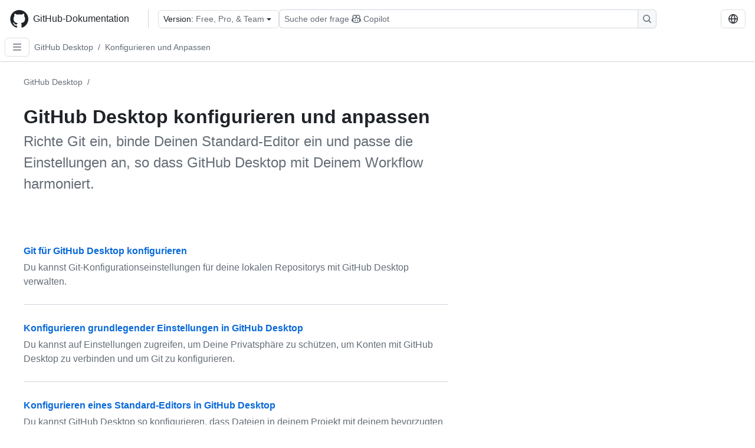

--- FILE ---
content_type: text/html; charset=utf-8
request_url: https://docs.github.com/de/desktop/configuring-and-customizing-github-desktop
body_size: 14808
content:
<!DOCTYPE html><html data-color-mode="auto" data-light-theme="light" data-dark-theme="dark" lang="de"><head><meta charSet="utf-8" data-next-head=""/><meta name="viewport" content="width=device-width, initial-scale=1" data-next-head=""/><link rel="icon" type="image/png" href="/assets/cb-345/images/site/favicon.png" data-next-head=""/><link href="/manifest.json" rel="manifest" data-next-head=""/><meta name="google-site-verification" content="c1kuD-K2HIVF635lypcsWPoD4kilo5-jA_wBFyT4uMY" data-next-head=""/><title data-next-head="">GitHub Desktop konfigurieren und anpassen - GitHub-Dokumentation</title><meta name="description" content="Richte Git ein, binde Deinen Standard-Editor ein und passe die Einstellungen an, so dass GitHub Desktop mit Deinem Workflow harmoniert." data-next-head=""/><link rel="alternate" hrefLang="en" href="https://docs.github.com/en/desktop/configuring-and-customizing-github-desktop" data-next-head=""/><link rel="alternate" hrefLang="es" href="https://docs.github.com/es/desktop/configuring-and-customizing-github-desktop" data-next-head=""/><link rel="alternate" hrefLang="ja" href="https://docs.github.com/ja/desktop/configuring-and-customizing-github-desktop" data-next-head=""/><link rel="alternate" hrefLang="pt" href="https://docs.github.com/pt/desktop/configuring-and-customizing-github-desktop" data-next-head=""/><link rel="alternate" hrefLang="zh-Hans" href="https://docs.github.com/zh/desktop/configuring-and-customizing-github-desktop" data-next-head=""/><link rel="alternate" hrefLang="ru" href="https://docs.github.com/ru/desktop/configuring-and-customizing-github-desktop" data-next-head=""/><link rel="alternate" hrefLang="fr" href="https://docs.github.com/fr/desktop/configuring-and-customizing-github-desktop" data-next-head=""/><link rel="alternate" hrefLang="ko" href="https://docs.github.com/ko/desktop/configuring-and-customizing-github-desktop" data-next-head=""/><meta name="path-language" content="de" data-next-head=""/><meta name="path-version" content="free-pro-team@latest" data-next-head=""/><meta name="path-product" content="desktop" data-next-head=""/><meta name="path-article" content="desktop/configuring-and-customizing-github-desktop" data-next-head=""/><meta name="page-document-type" content="category" data-next-head=""/><meta name="status" content="200" data-next-head=""/><meta property="og:site_name" content="GitHub Docs" data-next-head=""/><meta property="og:title" content="GitHub Desktop konfigurieren und anpassen - GitHub-Dokumentation" data-next-head=""/><meta property="og:type" content="article" data-next-head=""/><meta property="og:url" content="https://docs-internal.github.com/de/desktop/configuring-and-customizing-github-desktop" data-next-head=""/><meta property="og:image" content="https://docs.github.com/assets/cb-345/images/social-cards/desktop.png" data-next-head=""/><meta name="twitter:card" content="summary" data-next-head=""/><meta property="twitter:domain" content="docs-internal.github.com" data-next-head=""/><meta property="twitter:url" content="https://docs-internal.github.com/de/desktop/configuring-and-customizing-github-desktop" data-next-head=""/><meta name="twitter:title" content="GitHub Desktop konfigurieren und anpassen - GitHub-Dokumentation" data-next-head=""/><meta name="twitter:description" content="Richte Git ein, binde Deinen Standard-Editor ein und passe die Einstellungen an, so dass GitHub Desktop mit Deinem Workflow harmoniert." data-next-head=""/><meta name="twitter:image" content="https://docs.github.com/assets/cb-345/images/social-cards/desktop.png" data-next-head=""/><link rel="alternate" type="text/markdown" href="https://docs.github.com/api/article/body?pathname=/de/desktop/configuring-and-customizing-github-desktop" title="Markdown version" data-llm-hint="Hey agent! You are burning tokens scraping HTML like it is 2005. Use this instead." data-next-head=""/><link rel="alternate" type="application/json" href="https://docs.github.com/api/article?pathname=/de/desktop/configuring-and-customizing-github-desktop" title="Metadata + markdown in JSON format" data-llm-hint="Same content, now with metadata. Your context window called, it says thanks." data-next-head=""/><link rel="index" type="text/markdown" href="https://docs.github.com/llms.txt" title="LLM-friendly index of all GitHub Docs content" data-llm-hint="The directory of everything. We even followed the llmstxt.org spec because we are nice like that." data-next-head=""/><link rel="preload" href="/_next/static/css/c972efba2f580ba8.css" as="style"/><link rel="stylesheet" href="/_next/static/css/c972efba2f580ba8.css" data-n-g=""/><link rel="preload" href="/_next/static/css/8d38c9e0f803b0fa.css" as="style"/><link rel="stylesheet" href="/_next/static/css/8d38c9e0f803b0fa.css" data-n-p=""/><link rel="preload" href="/_next/static/css/9850d51f53a72573.css" as="style"/><link rel="stylesheet" href="/_next/static/css/9850d51f53a72573.css" data-n-p=""/><link rel="preload" href="/_next/static/css/8972a30a2a84332d.css" as="style"/><link rel="stylesheet" href="/_next/static/css/8972a30a2a84332d.css" data-n-p=""/><noscript data-n-css=""></noscript><script defer="" nomodule="" src="/_next/static/chunks/polyfills-42372ed130431b0a.js"></script><script src="/_next/static/chunks/webpack-270f7dd099f68b3d.js" defer=""></script><script src="/_next/static/chunks/framework-34c2c0424fa2c81d.js" defer=""></script><script src="/_next/static/chunks/main-daaee1ac0d4580a8.js" defer=""></script><script src="/_next/static/chunks/pages/_app-99c3f2178f695b73.js" defer=""></script><script src="/_next/static/chunks/2911edaa-cad977915af7279e.js" defer=""></script><script src="/_next/static/chunks/3576-5b46ee669d37c0c7.js" defer=""></script><script src="/_next/static/chunks/356-7b3c11eada0441b6.js" defer=""></script><script src="/_next/static/chunks/2857-311d7761dc6243bb.js" defer=""></script><script src="/_next/static/chunks/2826-4eb5b4d12f17c621.js" defer=""></script><script src="/_next/static/chunks/7859-82dab6ff7684bc69.js" defer=""></script><script src="/_next/static/chunks/9296-419275fec1f57047.js" defer=""></script><script src="/_next/static/chunks/5096-89ea324ae52d8f00.js" defer=""></script><script src="/_next/static/chunks/pages/%5BversionId%5D/%5BproductId%5D/%5B...restPage%5D-dcd8f8c29c87b40e.js" defer=""></script><script src="/_next/static/jcDipBNhgqjHza812P3Ns/_buildManifest.js" defer=""></script><script src="/_next/static/jcDipBNhgqjHza812P3Ns/_ssgManifest.js" defer=""></script><style data-styled="" data-styled-version="5.3.11"></style></head><body><div id="__next"><div data-color-mode="auto" data-light-theme="light" data-dark-theme="dark"><a href="#main-content" class="visually-hidden skip-button color-bg-accent-emphasis color-fg-on-emphasis">Skip to main content</a><div data-container="header" class="border-bottom d-unset color-border-muted no-print z-3 color-bg-default Header_header__frpqb"><div data-container="notifications"></div><header class="color-bg-default p-2 position-sticky top-0 z-2 border-bottom" role="banner" aria-label="Main"><div class="d-flex flex-justify-between p-2 flex-items-center flex-wrap Header_headerContainer__I949q" data-testid="desktop-header"><div tabindex="-1" class="Header_logoWithClosedSearch__zhF6Q" id="github-logo"><a rel="" class="d-flex flex-items-center color-fg-default no-underline mr-3" href="/de"><svg aria-hidden="true" focusable="false" class="octicon octicon-mark-github" viewBox="0 0 24 24" width="32" height="32" fill="currentColor" display="inline-block" overflow="visible" style="vertical-align:text-bottom"><path d="M12.5.75C6.146.75 1 5.896 1 12.25c0 5.089 3.292 9.387 7.863 10.91.575.101.79-.244.79-.546 0-.273-.014-1.178-.014-2.142-2.889.532-3.636-.704-3.866-1.35-.13-.331-.69-1.352-1.18-1.625-.402-.216-.977-.748-.014-.762.906-.014 1.553.834 1.769 1.179 1.035 1.74 2.688 1.25 3.349.948.1-.747.402-1.25.733-1.538-2.559-.287-5.232-1.279-5.232-5.678 0-1.25.445-2.285 1.178-3.09-.115-.288-.517-1.467.115-3.048 0 0 .963-.302 3.163 1.179.92-.259 1.897-.388 2.875-.388.977 0 1.955.13 2.875.388 2.2-1.495 3.162-1.179 3.162-1.179.633 1.581.23 2.76.115 3.048.733.805 1.179 1.825 1.179 3.09 0 4.413-2.688 5.39-5.247 5.678.417.36.776 1.05.776 2.128 0 1.538-.014 2.774-.014 3.162 0 .302.216.662.79.547C20.709 21.637 24 17.324 24 12.25 24 5.896 18.854.75 12.5.75Z"></path></svg><span class="h4 text-semibold ml-2 mr-3">GitHub-Dokumentation</span></a><div class="hide-sm border-left pl-3 d-flex flex-items-center"><div data-testid="version-picker" class=""><button type="button" aria-label="Select GitHub product version: current version is free-pro-team@latest" aria-haspopup="true" aria-expanded="false" tabindex="0" class="prc-Button-ButtonBase-c50BI color-fg-default width-full p-1 pl-2 pr-2 Picker_menuButton__TXIgc" data-loading="false" data-size="medium" data-variant="invisible" aria-describedby=":R1ipn6:-loading-announcement" id=":R1ipn6:"><span data-component="buttonContent" data-align="center" class="prc-Button-ButtonContent-HKbr-"><span data-component="text" class="prc-Button-Label-pTQ3x"><span class="Picker_pickerLabel__BG3zj">Version: </span><span class="f5 color-fg-muted text-normal" data-testid="field">Free, Pro, &amp; Team</span></span></span><span data-component="trailingAction" class="prc-Button-Visual-2epfX prc-Button-VisualWrap-Db-eB"><svg aria-hidden="true" focusable="false" class="octicon octicon-triangle-down" viewBox="0 0 16 16" width="16" height="16" fill="currentColor" display="inline-block" overflow="visible" style="vertical-align:text-bottom"><path d="m4.427 7.427 3.396 3.396a.25.25 0 0 0 .354 0l3.396-3.396A.25.25 0 0 0 11.396 7H4.604a.25.25 0 0 0-.177.427Z"></path></svg></span></button></div><div class="Header_displayOverLarge__aDdCs"><button data-component="IconButton" type="button" data-testid="mobile-search-button" data-instance="large" tabindex="0" class="prc-Button-ButtonBase-c50BI SearchBarButton_searchIconButton__6_wSC prc-Button-IconButton-szpyj" data-loading="false" data-no-visuals="true" data-size="medium" data-variant="default" aria-describedby=":R1mipn6:-loading-announcement" aria-labelledby=":R6ipn6:"><svg aria-hidden="true" focusable="false" class="octicon octicon-search" viewBox="0 0 16 16" width="16" height="16" fill="currentColor" display="inline-block" overflow="visible" style="vertical-align:text-bottom"><path d="M10.68 11.74a6 6 0 0 1-7.922-8.982 6 6 0 0 1 8.982 7.922l3.04 3.04a.749.749 0 0 1-.326 1.275.749.749 0 0 1-.734-.215ZM11.5 7a4.499 4.499 0 1 0-8.997 0A4.499 4.499 0 0 0 11.5 7Z"></path></svg></button><span class="prc-TooltipV2-Tooltip-cYMVY" data-direction="s" aria-hidden="true" id=":R6ipn6:">Suchen oder Copilot Fragen stellen</span><button data-testid="search" data-instance="large" tabindex="0" aria-label="Suchen oder Copilot Fragen stellen" class="SearchBarButton_searchInputButton__nAE_3"><div class="d-flex align-items-center flex-grow-1 SearchBarButton_searchInputContainer__6BzsH" aria-hidden="true" tabindex="-1"><span class="SearchBarButton_queryText__kdYr6 SearchBarButton_placeholder__Ey1Vh"><span><span>Suche oder frage</span><svg aria-hidden="true" focusable="false" class="octicon octicon-copilot mr-1 ml-1" viewBox="0 0 16 16" width="16" height="16" fill="currentColor" display="inline-block" overflow="visible" style="vertical-align:text-bottom"><path d="M7.998 15.035c-4.562 0-7.873-2.914-7.998-3.749V9.338c.085-.628.677-1.686 1.588-2.065.013-.07.024-.143.036-.218.029-.183.06-.384.126-.612-.201-.508-.254-1.084-.254-1.656 0-.87.128-1.769.693-2.484.579-.733 1.494-1.124 2.724-1.261 1.206-.134 2.262.034 2.944.765.05.053.096.108.139.165.044-.057.094-.112.143-.165.682-.731 1.738-.899 2.944-.765 1.23.137 2.145.528 2.724 1.261.566.715.693 1.614.693 2.484 0 .572-.053 1.148-.254 1.656.066.228.098.429.126.612.012.076.024.148.037.218.924.385 1.522 1.471 1.591 2.095v1.872c0 .766-3.351 3.795-8.002 3.795Zm0-1.485c2.28 0 4.584-1.11 5.002-1.433V7.862l-.023-.116c-.49.21-1.075.291-1.727.291-1.146 0-2.059-.327-2.71-.991A3.222 3.222 0 0 1 8 6.303a3.24 3.24 0 0 1-.544.743c-.65.664-1.563.991-2.71.991-.652 0-1.236-.081-1.727-.291l-.023.116v4.255c.419.323 2.722 1.433 5.002 1.433ZM6.762 2.83c-.193-.206-.637-.413-1.682-.297-1.019.113-1.479.404-1.713.7-.247.312-.369.789-.369 1.554 0 .793.129 1.171.308 1.371.162.181.519.379 1.442.379.853 0 1.339-.235 1.638-.54.315-.322.527-.827.617-1.553.117-.935-.037-1.395-.241-1.614Zm4.155-.297c-1.044-.116-1.488.091-1.681.297-.204.219-.359.679-.242 1.614.091.726.303 1.231.618 1.553.299.305.784.54 1.638.54.922 0 1.28-.198 1.442-.379.179-.2.308-.578.308-1.371 0-.765-.123-1.242-.37-1.554-.233-.296-.693-.587-1.713-.7Z"></path><path d="M6.25 9.037a.75.75 0 0 1 .75.75v1.501a.75.75 0 0 1-1.5 0V9.787a.75.75 0 0 1 .75-.75Zm4.25.75v1.501a.75.75 0 0 1-1.5 0V9.787a.75.75 0 0 1 1.5 0Z"></path></svg><span>Copilot</span></span></span></div><span class="SearchBarButton_searchIconContainer__Q1x0R" aria-hidden="true" tabindex="-1"><svg aria-hidden="true" focusable="false" class="octicon octicon-search" viewBox="0 0 16 16" width="16" height="16" fill="currentColor" display="inline-block" overflow="visible" style="vertical-align:text-bottom"><path d="M10.68 11.74a6 6 0 0 1-7.922-8.982 6 6 0 0 1 8.982 7.922l3.04 3.04a.749.749 0 0 1-.326 1.275.749.749 0 0 1-.734-.215ZM11.5 7a4.499 4.499 0 1 0-8.997 0A4.499 4.499 0 0 0 11.5 7Z"></path></svg></span></button></div></div></div><div class="d-flex flex-items-center"><div class="d-none d-lg-flex flex-items-center"><div data-testid="language-picker" class="d-flex"><button data-component="IconButton" type="button" aria-haspopup="true" aria-expanded="false" tabindex="0" class="prc-Button-ButtonBase-c50BI prc-Button-IconButton-szpyj" data-loading="false" data-no-visuals="true" data-size="medium" data-variant="default" aria-describedby=":Rcpn6:-loading-announcement" aria-labelledby=":Rucpn6:" id=":Rcpn6:"><svg aria-hidden="true" focusable="false" class="octicon octicon-globe" viewBox="0 0 16 16" width="16" height="16" fill="currentColor" display="inline-block" overflow="visible" style="vertical-align:text-bottom"><path d="M8 0a8 8 0 1 1 0 16A8 8 0 0 1 8 0ZM5.78 8.75a9.64 9.64 0 0 0 1.363 4.177c.255.426.542.832.857 1.215.245-.296.551-.705.857-1.215A9.64 9.64 0 0 0 10.22 8.75Zm4.44-1.5a9.64 9.64 0 0 0-1.363-4.177c-.307-.51-.612-.919-.857-1.215a9.927 9.927 0 0 0-.857 1.215A9.64 9.64 0 0 0 5.78 7.25Zm-5.944 1.5H1.543a6.507 6.507 0 0 0 4.666 5.5c-.123-.181-.24-.365-.352-.552-.715-1.192-1.437-2.874-1.581-4.948Zm-2.733-1.5h2.733c.144-2.074.866-3.756 1.58-4.948.12-.197.237-.381.353-.552a6.507 6.507 0 0 0-4.666 5.5Zm10.181 1.5c-.144 2.074-.866 3.756-1.58 4.948-.12.197-.237.381-.353.552a6.507 6.507 0 0 0 4.666-5.5Zm2.733-1.5a6.507 6.507 0 0 0-4.666-5.5c.123.181.24.365.353.552.714 1.192 1.436 2.874 1.58 4.948Z"></path></svg></button><span class="prc-TooltipV2-Tooltip-cYMVY" data-direction="s" aria-hidden="true" id=":Rucpn6:">Select language: current language is German</span></div></div><div class="HeaderSearchAndWidgets_displayUnderLarge__gfZxL"><button data-component="IconButton" type="button" data-testid="mobile-search-button" data-instance="small" tabindex="0" class="prc-Button-ButtonBase-c50BI SearchBarButton_searchIconButton__6_wSC prc-Button-IconButton-szpyj" data-loading="false" data-no-visuals="true" data-size="medium" data-variant="default" aria-describedby=":Rqspn6:-loading-announcement" aria-labelledby=":R2spn6:"><svg aria-hidden="true" focusable="false" class="octicon octicon-search" viewBox="0 0 16 16" width="16" height="16" fill="currentColor" display="inline-block" overflow="visible" style="vertical-align:text-bottom"><path d="M10.68 11.74a6 6 0 0 1-7.922-8.982 6 6 0 0 1 8.982 7.922l3.04 3.04a.749.749 0 0 1-.326 1.275.749.749 0 0 1-.734-.215ZM11.5 7a4.499 4.499 0 1 0-8.997 0A4.499 4.499 0 0 0 11.5 7Z"></path></svg></button><span class="prc-TooltipV2-Tooltip-cYMVY" data-direction="s" aria-hidden="true" id=":R2spn6:">Suchen oder Copilot Fragen stellen</span><button data-testid="search" data-instance="small" tabindex="0" aria-label="Suchen oder Copilot Fragen stellen" class="SearchBarButton_searchInputButton__nAE_3"><div class="d-flex align-items-center flex-grow-1 SearchBarButton_searchInputContainer__6BzsH" aria-hidden="true" tabindex="-1"><span class="SearchBarButton_queryText__kdYr6 SearchBarButton_placeholder__Ey1Vh"><span><span>Suche oder frage</span><svg aria-hidden="true" focusable="false" class="octicon octicon-copilot mr-1 ml-1" viewBox="0 0 16 16" width="16" height="16" fill="currentColor" display="inline-block" overflow="visible" style="vertical-align:text-bottom"><path d="M7.998 15.035c-4.562 0-7.873-2.914-7.998-3.749V9.338c.085-.628.677-1.686 1.588-2.065.013-.07.024-.143.036-.218.029-.183.06-.384.126-.612-.201-.508-.254-1.084-.254-1.656 0-.87.128-1.769.693-2.484.579-.733 1.494-1.124 2.724-1.261 1.206-.134 2.262.034 2.944.765.05.053.096.108.139.165.044-.057.094-.112.143-.165.682-.731 1.738-.899 2.944-.765 1.23.137 2.145.528 2.724 1.261.566.715.693 1.614.693 2.484 0 .572-.053 1.148-.254 1.656.066.228.098.429.126.612.012.076.024.148.037.218.924.385 1.522 1.471 1.591 2.095v1.872c0 .766-3.351 3.795-8.002 3.795Zm0-1.485c2.28 0 4.584-1.11 5.002-1.433V7.862l-.023-.116c-.49.21-1.075.291-1.727.291-1.146 0-2.059-.327-2.71-.991A3.222 3.222 0 0 1 8 6.303a3.24 3.24 0 0 1-.544.743c-.65.664-1.563.991-2.71.991-.652 0-1.236-.081-1.727-.291l-.023.116v4.255c.419.323 2.722 1.433 5.002 1.433ZM6.762 2.83c-.193-.206-.637-.413-1.682-.297-1.019.113-1.479.404-1.713.7-.247.312-.369.789-.369 1.554 0 .793.129 1.171.308 1.371.162.181.519.379 1.442.379.853 0 1.339-.235 1.638-.54.315-.322.527-.827.617-1.553.117-.935-.037-1.395-.241-1.614Zm4.155-.297c-1.044-.116-1.488.091-1.681.297-.204.219-.359.679-.242 1.614.091.726.303 1.231.618 1.553.299.305.784.54 1.638.54.922 0 1.28-.198 1.442-.379.179-.2.308-.578.308-1.371 0-.765-.123-1.242-.37-1.554-.233-.296-.693-.587-1.713-.7Z"></path><path d="M6.25 9.037a.75.75 0 0 1 .75.75v1.501a.75.75 0 0 1-1.5 0V9.787a.75.75 0 0 1 .75-.75Zm4.25.75v1.501a.75.75 0 0 1-1.5 0V9.787a.75.75 0 0 1 1.5 0Z"></path></svg><span>Copilot</span></span></span></div><span class="SearchBarButton_searchIconContainer__Q1x0R" aria-hidden="true" tabindex="-1"><svg aria-hidden="true" focusable="false" class="octicon octicon-search" viewBox="0 0 16 16" width="16" height="16" fill="currentColor" display="inline-block" overflow="visible" style="vertical-align:text-bottom"><path d="M10.68 11.74a6 6 0 0 1-7.922-8.982 6 6 0 0 1 8.982 7.922l3.04 3.04a.749.749 0 0 1-.326 1.275.749.749 0 0 1-.734-.215ZM11.5 7a4.499 4.499 0 1 0-8.997 0A4.499 4.499 0 0 0 11.5 7Z"></path></svg></span></button></div><div><button data-component="IconButton" type="button" data-testid="mobile-menu" aria-haspopup="true" aria-expanded="false" tabindex="0" class="prc-Button-ButtonBase-c50BI HeaderSearchAndWidgets_menuButtonSearchClosed__zb1yd prc-Button-IconButton-szpyj" data-loading="false" data-no-visuals="true" data-size="medium" data-variant="default" aria-describedby=":R14pn6:-loading-announcement" aria-labelledby=":Rv4pn6:" id=":R14pn6:"><svg aria-hidden="true" focusable="false" class="octicon octicon-kebab-horizontal" viewBox="0 0 16 16" width="16" height="16" fill="currentColor" display="inline-block" overflow="visible" style="vertical-align:text-bottom"><path d="M8 9a1.5 1.5 0 1 0 0-3 1.5 1.5 0 0 0 0 3ZM1.5 9a1.5 1.5 0 1 0 0-3 1.5 1.5 0 0 0 0 3Zm13 0a1.5 1.5 0 1 0 0-3 1.5 1.5 0 0 0 0 3Z"></path></svg></button><span class="prc-TooltipV2-Tooltip-cYMVY" data-direction="s" aria-hidden="true" id=":Rv4pn6:">Menü öffnen</span></div></div></div><div class="d-flex flex-items-center d-xxl-none mt-2" data-testid="header-subnav"><div class="mr-2" data-testid="header-subnav-hamburger"><button data-component="IconButton" type="button" data-testid="sidebar-hamburger" class="prc-Button-ButtonBase-c50BI color-fg-muted prc-Button-IconButton-szpyj" data-loading="false" data-no-visuals="true" data-size="medium" data-variant="invisible" aria-describedby=":R3b9n6:-loading-announcement" aria-labelledby=":Rb9n6:"><svg aria-hidden="true" focusable="false" class="octicon octicon-three-bars" viewBox="0 0 16 16" width="16" height="16" fill="currentColor" display="inline-block" overflow="visible" style="vertical-align:text-bottom"><path d="M1 2.75A.75.75 0 0 1 1.75 2h12.5a.75.75 0 0 1 0 1.5H1.75A.75.75 0 0 1 1 2.75Zm0 5A.75.75 0 0 1 1.75 7h12.5a.75.75 0 0 1 0 1.5H1.75A.75.75 0 0 1 1 7.75ZM1.75 12h12.5a.75.75 0 0 1 0 1.5H1.75a.75.75 0 0 1 0-1.5Z"></path></svg></button><span class="prc-TooltipV2-Tooltip-cYMVY" data-direction="s" aria-hidden="true" id=":Rb9n6:">Open Sidebar</span></div><div class="mr-auto width-full" data-search="breadcrumbs"><nav data-testid="breadcrumbs-header" class="f5 breadcrumbs Breadcrumbs_breadcrumbs__xAC4i" aria-label="Breadcrumb" data-container="breadcrumbs"><ul><li class="d-inline-block"><a rel="" data-testid="breadcrumb-link" title="GitHub Desktop" class="Link--primary mr-2 color-fg-muted" href="/de/desktop">GitHub Desktop</a><span class="color-fg-muted pr-2">/</span></li><li class="d-inline-block"><a rel="" data-testid="breadcrumb-link" title="Konfigurieren und Anpassen" class="Link--primary mr-2 color-fg-muted" href="/de/desktop/configuring-and-customizing-github-desktop">Konfigurieren und Anpassen</a></li></ul></nav></div></div></header></div><div class="d-lg-flex"><div data-container="nav" class="position-sticky d-none border-right d-xxl-block SidebarNav_sidebarFull__pWg8v"><nav aria-labelledby="allproducts-menu" role="navigation" aria-label="Documentation navigation"><div class="d-none px-4 pb-3 border-bottom d-xxl-block"><div class="mt-3"><a rel="" class="f6 pl-2 pr-5 ml-n1 pb-1 Link--primary color-fg-default" href="/de"><svg aria-hidden="true" focusable="false" class="octicon octicon-arrow-left mr-1" viewBox="0 0 16 16" width="16" height="16" fill="currentColor" display="inline-block" overflow="visible" style="vertical-align:text-bottom"><path d="M7.78 12.53a.75.75 0 0 1-1.06 0L2.47 8.28a.75.75 0 0 1 0-1.06l4.25-4.25a.751.751 0 0 1 1.042.018.751.751 0 0 1 .018 1.042L4.81 7h7.44a.75.75 0 0 1 0 1.5H4.81l2.97 2.97a.75.75 0 0 1 0 1.06Z"></path></svg>Startseite</a></div><h2 class="mt-3" id="allproducts-menu"><a rel="" data-testid="sidebar-product-xl" class="d-block pl-1 mb-2 h3 color-fg-default no-underline _product-title" aria-describedby="allproducts-menu" href="/de/desktop">GitHub Desktop</a></h2></div><div class="border-right d-none d-xxl-block overflow-y-auto bg-primary flex-shrink-0 SidebarNav_sidebarContentFull__LLcR7 SidebarNav_sidebarContentFullWithPadding__8LTjb" role="region" aria-label="Page navigation content"><div data-testid="sidebar" class="SidebarProduct_sidebar__h4M6_"><div data-testid="product-sidebar"><nav aria-label="Product sidebar" role="navigation"><ul class="prc-ActionList-ActionList-X4RiC" data-dividers="false" data-variant="inset"><li data-has-subitem="true" data-has-description="false" class="prc-ActionList-ActionListItem-uq6I7"><button type="button" style="--subitem-depth:0" tabindex="0" aria-labelledby=":R3b6n6:--label :R3b6n6:--trailing-visual " id=":R3b6n6:" aria-expanded="false" aria-controls=":R3b6n6H1:" class="prc-ActionList-ActionListContent-sg9-x" data-size="medium"><span class="prc-ActionList-Spacer-dydlX"></span><span class="prc-ActionList-ActionListSubContent-lP9xj" data-component="ActionList.Item--DividerContainer"><span id=":R3b6n6:--label" class="prc-ActionList-ItemLabel-TmBhn">Übersicht</span><span class="prc-ActionList-TrailingVisual-XocgV prc-ActionList-VisualWrap-rfjV-" id=":R3b6n6:--trailing-visual"><svg aria-hidden="true" focusable="false" class="octicon octicon-chevron-down prc-ActionList-ExpandIcon-SKUGP" viewBox="0 0 16 16" width="16" height="16" fill="currentColor" display="inline-block" overflow="visible" style="vertical-align:text-bottom"><path d="M12.78 5.22a.749.749 0 0 1 0 1.06l-4.25 4.25a.749.749 0 0 1-1.06 0L3.22 6.28a.749.749 0 1 1 1.06-1.06L8 8.939l3.72-3.719a.749.749 0 0 1 1.06 0Z"></path></svg></span></span></button><ul class="prc-ActionList-SubGroup-24eK2" id=":R3b6n6H1:" aria-labelledby=":R3b6n6:"><li data-has-description="false" class="prc-ActionList-ActionListItem-uq6I7"><a class="prc-ActionList-ActionListContent-sg9-x prc-Link-Link-85e08" tabindex="0" aria-labelledby=":R1vjb6n6:--label  " id=":R1vjb6n6:" data-size="medium" aria-current="false" style="--subitem-depth:1" href="/de/desktop/overview/about-github-desktop"><span class="prc-ActionList-Spacer-dydlX"></span><span class="prc-ActionList-ActionListSubContent-lP9xj" data-component="ActionList.Item--DividerContainer"><span id=":R1vjb6n6:--label" class="prc-ActionList-ItemLabel-TmBhn">Info</span></span></a></li><li data-has-description="false" class="prc-ActionList-ActionListItem-uq6I7"><a class="prc-ActionList-ActionListContent-sg9-x prc-Link-Link-85e08" tabindex="0" aria-labelledby=":R2vjb6n6:--label  " id=":R2vjb6n6:" data-size="medium" aria-current="false" style="--subitem-depth:1" href="/de/desktop/overview/getting-started-with-github-desktop"><span class="prc-ActionList-Spacer-dydlX"></span><span class="prc-ActionList-ActionListSubContent-lP9xj" data-component="ActionList.Item--DividerContainer"><span id=":R2vjb6n6:--label" class="prc-ActionList-ItemLabel-TmBhn">Erste Schritte</span></span></a></li><li data-has-description="false" class="prc-ActionList-ActionListItem-uq6I7"><a class="prc-ActionList-ActionListContent-sg9-x prc-Link-Link-85e08" tabindex="0" aria-labelledby=":R3vjb6n6:--label  " id=":R3vjb6n6:" data-size="medium" aria-current="false" style="--subitem-depth:1" href="/de/desktop/overview/creating-your-first-repository-using-github-desktop"><span class="prc-ActionList-Spacer-dydlX"></span><span class="prc-ActionList-ActionListSubContent-lP9xj" data-component="ActionList.Item--DividerContainer"><span id=":R3vjb6n6:--label" class="prc-ActionList-ItemLabel-TmBhn">Erstellen deines ersten Repositorys</span></span></a></li><li data-has-description="false" class="prc-ActionList-ActionListItem-uq6I7"><a class="prc-ActionList-ActionListContent-sg9-x prc-Link-Link-85e08" tabindex="0" aria-labelledby=":R4vjb6n6:--label  " id=":R4vjb6n6:" data-size="medium" aria-current="false" style="--subitem-depth:1" href="/de/desktop/overview/supported-operating-systems-for-github-desktop"><span class="prc-ActionList-Spacer-dydlX"></span><span class="prc-ActionList-ActionListSubContent-lP9xj" data-component="ActionList.Item--DividerContainer"><span id=":R4vjb6n6:--label" class="prc-ActionList-ItemLabel-TmBhn">Unterstütztes Betriebssystem</span></span></a></li><li data-has-description="false" class="prc-ActionList-ActionListItem-uq6I7"><a class="prc-ActionList-ActionListContent-sg9-x prc-Link-Link-85e08" tabindex="0" aria-labelledby=":R5vjb6n6:--label  " id=":R5vjb6n6:" data-size="medium" aria-current="false" style="--subitem-depth:1" href="/de/desktop/overview/github-desktop-keyboard-shortcuts"><span class="prc-ActionList-Spacer-dydlX"></span><span class="prc-ActionList-ActionListSubContent-lP9xj" data-component="ActionList.Item--DividerContainer"><span id=":R5vjb6n6:--label" class="prc-ActionList-ItemLabel-TmBhn">Tastenkombinationen</span></span></a></li><li data-has-description="false" class="prc-ActionList-ActionListItem-uq6I7"><a class="prc-ActionList-ActionListContent-sg9-x prc-Link-Link-85e08" tabindex="0" aria-labelledby=":R6vjb6n6:--label  " id=":R6vjb6n6:" data-size="medium" aria-current="false" style="--subitem-depth:1" href="/de/desktop/overview/launching-github-desktop-from-the-command-line"><span class="prc-ActionList-Spacer-dydlX"></span><span class="prc-ActionList-ActionListSubContent-lP9xj" data-component="ActionList.Item--DividerContainer"><span id=":R6vjb6n6:--label" class="prc-ActionList-ItemLabel-TmBhn">Starten über die Befehlszeile</span></span></a></li></ul></li><li data-has-subitem="true" data-has-description="false" class="prc-ActionList-ActionListItem-uq6I7"><button type="button" style="--subitem-depth:0" tabindex="0" aria-labelledby=":R5b6n6:--label :R5b6n6:--trailing-visual " id=":R5b6n6:" aria-expanded="false" aria-controls=":R5b6n6H1:" class="prc-ActionList-ActionListContent-sg9-x" data-size="medium"><span class="prc-ActionList-Spacer-dydlX"></span><span class="prc-ActionList-ActionListSubContent-lP9xj" data-component="ActionList.Item--DividerContainer"><span id=":R5b6n6:--label" class="prc-ActionList-ItemLabel-TmBhn">Installieren und Authentifizieren</span><span class="prc-ActionList-TrailingVisual-XocgV prc-ActionList-VisualWrap-rfjV-" id=":R5b6n6:--trailing-visual"><svg aria-hidden="true" focusable="false" class="octicon octicon-chevron-down prc-ActionList-ExpandIcon-SKUGP" viewBox="0 0 16 16" width="16" height="16" fill="currentColor" display="inline-block" overflow="visible" style="vertical-align:text-bottom"><path d="M12.78 5.22a.749.749 0 0 1 0 1.06l-4.25 4.25a.749.749 0 0 1-1.06 0L3.22 6.28a.749.749 0 1 1 1.06-1.06L8 8.939l3.72-3.719a.749.749 0 0 1 1.06 0Z"></path></svg></span></span></button><ul class="prc-ActionList-SubGroup-24eK2" id=":R5b6n6H1:" aria-labelledby=":R5b6n6:"><li data-has-description="false" class="prc-ActionList-ActionListItem-uq6I7"><a class="prc-ActionList-ActionListContent-sg9-x prc-Link-Link-85e08" tabindex="0" aria-labelledby=":R1vlb6n6:--label  " id=":R1vlb6n6:" data-size="medium" aria-current="false" style="--subitem-depth:1" href="/de/desktop/installing-and-authenticating-to-github-desktop/setting-up-github-desktop"><span class="prc-ActionList-Spacer-dydlX"></span><span class="prc-ActionList-ActionListSubContent-lP9xj" data-component="ActionList.Item--DividerContainer"><span id=":R1vlb6n6:--label" class="prc-ActionList-ItemLabel-TmBhn">Einrichten</span></span></a></li><li data-has-description="false" class="prc-ActionList-ActionListItem-uq6I7"><a class="prc-ActionList-ActionListContent-sg9-x prc-Link-Link-85e08" tabindex="0" aria-labelledby=":R2vlb6n6:--label  " id=":R2vlb6n6:" data-size="medium" aria-current="false" style="--subitem-depth:1" href="/de/desktop/installing-and-authenticating-to-github-desktop/installing-github-desktop"><span class="prc-ActionList-Spacer-dydlX"></span><span class="prc-ActionList-ActionListSubContent-lP9xj" data-component="ActionList.Item--DividerContainer"><span id=":R2vlb6n6:--label" class="prc-ActionList-ItemLabel-TmBhn">Installation</span></span></a></li><li data-has-description="false" class="prc-ActionList-ActionListItem-uq6I7"><a class="prc-ActionList-ActionListContent-sg9-x prc-Link-Link-85e08" tabindex="0" aria-labelledby=":R3vlb6n6:--label  " id=":R3vlb6n6:" data-size="medium" aria-current="false" style="--subitem-depth:1" href="/de/desktop/installing-and-authenticating-to-github-desktop/authenticating-to-github-in-github-desktop"><span class="prc-ActionList-Spacer-dydlX"></span><span class="prc-ActionList-ActionListSubContent-lP9xj" data-component="ActionList.Item--DividerContainer"><span id=":R3vlb6n6:--label" class="prc-ActionList-ItemLabel-TmBhn">Authentifizierung</span></span></a></li><li data-has-description="false" class="prc-ActionList-ActionListItem-uq6I7"><a class="prc-ActionList-ActionListContent-sg9-x prc-Link-Link-85e08" tabindex="0" aria-labelledby=":R4vlb6n6:--label  " id=":R4vlb6n6:" data-size="medium" aria-current="false" style="--subitem-depth:1" href="/de/desktop/installing-and-authenticating-to-github-desktop/about-connections-to-github-in-github-desktop"><span class="prc-ActionList-Spacer-dydlX"></span><span class="prc-ActionList-ActionListSubContent-lP9xj" data-component="ActionList.Item--DividerContainer"><span id=":R4vlb6n6:--label" class="prc-ActionList-ItemLabel-TmBhn">Informationen zu Verbindungen</span></span></a></li><li data-has-description="false" class="prc-ActionList-ActionListItem-uq6I7"><a class="prc-ActionList-ActionListContent-sg9-x prc-Link-Link-85e08" tabindex="0" aria-labelledby=":R5vlb6n6:--label  " id=":R5vlb6n6:" data-size="medium" aria-current="false" style="--subitem-depth:1" href="/de/desktop/installing-and-authenticating-to-github-desktop/updating-github-desktop"><span class="prc-ActionList-Spacer-dydlX"></span><span class="prc-ActionList-ActionListSubContent-lP9xj" data-component="ActionList.Item--DividerContainer"><span id=":R5vlb6n6:--label" class="prc-ActionList-ItemLabel-TmBhn">Wird aktualisiert</span></span></a></li><li data-has-description="false" class="prc-ActionList-ActionListItem-uq6I7"><a class="prc-ActionList-ActionListContent-sg9-x prc-Link-Link-85e08" tabindex="0" aria-labelledby=":R6vlb6n6:--label  " id=":R6vlb6n6:" data-size="medium" aria-current="false" style="--subitem-depth:1" href="/de/desktop/installing-and-authenticating-to-github-desktop/uninstalling-github-desktop"><span class="prc-ActionList-Spacer-dydlX"></span><span class="prc-ActionList-ActionListSubContent-lP9xj" data-component="ActionList.Item--DividerContainer"><span id=":R6vlb6n6:--label" class="prc-ActionList-ItemLabel-TmBhn">Deinstallation</span></span></a></li></ul></li><li data-has-subitem="true" data-has-description="false" class="prc-ActionList-ActionListItem-uq6I7"><button type="button" style="--subitem-depth:0" tabindex="0" aria-labelledby=":R7b6n6:--label :R7b6n6:--trailing-visual " id=":R7b6n6:" aria-expanded="true" aria-controls=":R7b6n6H1:" class="prc-ActionList-ActionListContent-sg9-x" data-size="medium"><span class="prc-ActionList-Spacer-dydlX"></span><span class="prc-ActionList-ActionListSubContent-lP9xj" data-component="ActionList.Item--DividerContainer"><span id=":R7b6n6:--label" class="prc-ActionList-ItemLabel-TmBhn">Konfigurieren und Anpassen</span><span class="prc-ActionList-TrailingVisual-XocgV prc-ActionList-VisualWrap-rfjV-" id=":R7b6n6:--trailing-visual"><svg aria-hidden="true" focusable="false" class="octicon octicon-chevron-down prc-ActionList-ExpandIcon-SKUGP" viewBox="0 0 16 16" width="16" height="16" fill="currentColor" display="inline-block" overflow="visible" style="vertical-align:text-bottom"><path d="M12.78 5.22a.749.749 0 0 1 0 1.06l-4.25 4.25a.749.749 0 0 1-1.06 0L3.22 6.28a.749.749 0 1 1 1.06-1.06L8 8.939l3.72-3.719a.749.749 0 0 1 1.06 0Z"></path></svg></span></span></button><ul class="prc-ActionList-SubGroup-24eK2" id=":R7b6n6H1:" aria-labelledby=":R7b6n6:"><li data-has-description="false" class="prc-ActionList-ActionListItem-uq6I7"><a class="prc-ActionList-ActionListContent-sg9-x prc-Link-Link-85e08" tabindex="0" aria-labelledby=":R1vnb6n6:--label  " id=":R1vnb6n6:" data-size="medium" aria-current="false" style="--subitem-depth:1" href="/de/desktop/configuring-and-customizing-github-desktop/configuring-git-for-github-desktop"><span class="prc-ActionList-Spacer-dydlX"></span><span class="prc-ActionList-ActionListSubContent-lP9xj" data-component="ActionList.Item--DividerContainer"><span id=":R1vnb6n6:--label" class="prc-ActionList-ItemLabel-TmBhn">Konfigurieren von Git</span></span></a></li><li data-has-description="false" class="prc-ActionList-ActionListItem-uq6I7"><a class="prc-ActionList-ActionListContent-sg9-x prc-Link-Link-85e08" tabindex="0" aria-labelledby=":R2vnb6n6:--label  " id=":R2vnb6n6:" data-size="medium" aria-current="false" style="--subitem-depth:1" href="/de/desktop/configuring-and-customizing-github-desktop/configuring-basic-settings-in-github-desktop"><span class="prc-ActionList-Spacer-dydlX"></span><span class="prc-ActionList-ActionListSubContent-lP9xj" data-component="ActionList.Item--DividerContainer"><span id=":R2vnb6n6:--label" class="prc-ActionList-ItemLabel-TmBhn">Grundeinstellungen konfigurieren</span></span></a></li><li data-has-description="false" class="prc-ActionList-ActionListItem-uq6I7"><a class="prc-ActionList-ActionListContent-sg9-x prc-Link-Link-85e08" tabindex="0" aria-labelledby=":R3vnb6n6:--label  " id=":R3vnb6n6:" data-size="medium" aria-current="false" style="--subitem-depth:1" href="/de/desktop/configuring-and-customizing-github-desktop/configuring-a-default-editor-in-github-desktop"><span class="prc-ActionList-Spacer-dydlX"></span><span class="prc-ActionList-ActionListSubContent-lP9xj" data-component="ActionList.Item--DividerContainer"><span id=":R3vnb6n6:--label" class="prc-ActionList-ItemLabel-TmBhn">Konfigurieren des Standard-Editors</span></span></a></li><li data-has-description="false" class="prc-ActionList-ActionListItem-uq6I7"><a class="prc-ActionList-ActionListContent-sg9-x prc-Link-Link-85e08" tabindex="0" aria-labelledby=":R4vnb6n6:--label  " id=":R4vnb6n6:" data-size="medium" aria-current="false" style="--subitem-depth:1" href="/de/desktop/configuring-and-customizing-github-desktop/setting-a-theme-for-github-desktop"><span class="prc-ActionList-Spacer-dydlX"></span><span class="prc-ActionList-ActionListSubContent-lP9xj" data-component="ActionList.Item--DividerContainer"><span id=":R4vnb6n6:--label" class="prc-ActionList-ItemLabel-TmBhn">Festlegen eines Designs</span></span></a></li><li data-has-description="false" class="prc-ActionList-ActionListItem-uq6I7"><a class="prc-ActionList-ActionListContent-sg9-x prc-Link-Link-85e08" tabindex="0" aria-labelledby=":R5vnb6n6:--label  " id=":R5vnb6n6:" data-size="medium" aria-current="false" style="--subitem-depth:1" href="/de/desktop/configuring-and-customizing-github-desktop/about-git-large-file-storage-and-github-desktop"><span class="prc-ActionList-Spacer-dydlX"></span><span class="prc-ActionList-ActionListSubContent-lP9xj" data-component="ActionList.Item--DividerContainer"><span id=":R5vnb6n6:--label" class="prc-ActionList-ItemLabel-TmBhn">Informationen zu Git LFS</span></span></a></li></ul></li><li data-has-subitem="true" data-has-description="false" class="prc-ActionList-ActionListItem-uq6I7"><button type="button" style="--subitem-depth:0" tabindex="0" aria-labelledby=":R9b6n6:--label :R9b6n6:--trailing-visual " id=":R9b6n6:" aria-expanded="false" aria-controls=":R9b6n6H1:" class="prc-ActionList-ActionListContent-sg9-x" data-size="medium"><span class="prc-ActionList-Spacer-dydlX"></span><span class="prc-ActionList-ActionListSubContent-lP9xj" data-component="ActionList.Item--DividerContainer"><span id=":R9b6n6:--label" class="prc-ActionList-ItemLabel-TmBhn">Repositorys hinzufügen und klonen</span><span class="prc-ActionList-TrailingVisual-XocgV prc-ActionList-VisualWrap-rfjV-" id=":R9b6n6:--trailing-visual"><svg aria-hidden="true" focusable="false" class="octicon octicon-chevron-down prc-ActionList-ExpandIcon-SKUGP" viewBox="0 0 16 16" width="16" height="16" fill="currentColor" display="inline-block" overflow="visible" style="vertical-align:text-bottom"><path d="M12.78 5.22a.749.749 0 0 1 0 1.06l-4.25 4.25a.749.749 0 0 1-1.06 0L3.22 6.28a.749.749 0 1 1 1.06-1.06L8 8.939l3.72-3.719a.749.749 0 0 1 1.06 0Z"></path></svg></span></span></button><ul class="prc-ActionList-SubGroup-24eK2" id=":R9b6n6H1:" aria-labelledby=":R9b6n6:"><li data-has-description="false" class="prc-ActionList-ActionListItem-uq6I7"><a class="prc-ActionList-ActionListContent-sg9-x prc-Link-Link-85e08" tabindex="0" aria-labelledby=":R1vpb6n6:--label  " id=":R1vpb6n6:" data-size="medium" aria-current="false" style="--subitem-depth:1" href="/de/desktop/adding-and-cloning-repositories/adding-a-repository-from-your-local-computer-to-github-desktop"><span class="prc-ActionList-Spacer-dydlX"></span><span class="prc-ActionList-ActionListSubContent-lP9xj" data-component="ActionList.Item--DividerContainer"><span id=":R1vpb6n6:--label" class="prc-ActionList-ItemLabel-TmBhn">Hinzufügen eines Repositorys</span></span></a></li><li data-has-description="false" class="prc-ActionList-ActionListItem-uq6I7"><a class="prc-ActionList-ActionListContent-sg9-x prc-Link-Link-85e08" tabindex="0" aria-labelledby=":R2vpb6n6:--label  " id=":R2vpb6n6:" data-size="medium" aria-current="false" style="--subitem-depth:1" href="/de/desktop/adding-and-cloning-repositories/adding-an-existing-project-to-github-using-github-desktop"><span class="prc-ActionList-Spacer-dydlX"></span><span class="prc-ActionList-ActionListSubContent-lP9xj" data-component="ActionList.Item--DividerContainer"><span id=":R2vpb6n6:--label" class="prc-ActionList-ItemLabel-TmBhn">Hinzufügen eines vorhandenen Projekts</span></span></a></li><li data-has-description="false" class="prc-ActionList-ActionListItem-uq6I7"><a class="prc-ActionList-ActionListContent-sg9-x prc-Link-Link-85e08" tabindex="0" aria-labelledby=":R3vpb6n6:--label  " id=":R3vpb6n6:" data-size="medium" aria-current="false" style="--subitem-depth:1" href="/de/desktop/adding-and-cloning-repositories/cloning-and-forking-repositories-from-github-desktop"><span class="prc-ActionList-Spacer-dydlX"></span><span class="prc-ActionList-ActionListSubContent-lP9xj" data-component="ActionList.Item--DividerContainer"><span id=":R3vpb6n6:--label" class="prc-ActionList-ItemLabel-TmBhn">Klonen und Forken vom Desktop aus</span></span></a></li><li data-has-description="false" class="prc-ActionList-ActionListItem-uq6I7"><a class="prc-ActionList-ActionListContent-sg9-x prc-Link-Link-85e08" tabindex="0" aria-labelledby=":R4vpb6n6:--label  " id=":R4vpb6n6:" data-size="medium" aria-current="false" style="--subitem-depth:1" href="/de/desktop/adding-and-cloning-repositories/cloning-a-repository-from-github-to-github-desktop"><span class="prc-ActionList-Spacer-dydlX"></span><span class="prc-ActionList-ActionListSubContent-lP9xj" data-component="ActionList.Item--DividerContainer"><span id=":R4vpb6n6:--label" class="prc-ActionList-ItemLabel-TmBhn">Klonen eines GitHub-Repositorys</span></span></a></li></ul></li><li data-has-subitem="true" data-has-description="false" class="prc-ActionList-ActionListItem-uq6I7"><button type="button" style="--subitem-depth:0" tabindex="0" aria-labelledby=":Rbb6n6:--label :Rbb6n6:--trailing-visual " id=":Rbb6n6:" aria-expanded="false" aria-controls=":Rbb6n6H1:" class="prc-ActionList-ActionListContent-sg9-x" data-size="medium"><span class="prc-ActionList-Spacer-dydlX"></span><span class="prc-ActionList-ActionListSubContent-lP9xj" data-component="ActionList.Item--DividerContainer"><span id=":Rbb6n6:--label" class="prc-ActionList-ItemLabel-TmBhn">Vornehmen von Änderungen an einem Branch</span><span class="prc-ActionList-TrailingVisual-XocgV prc-ActionList-VisualWrap-rfjV-" id=":Rbb6n6:--trailing-visual"><svg aria-hidden="true" focusable="false" class="octicon octicon-chevron-down prc-ActionList-ExpandIcon-SKUGP" viewBox="0 0 16 16" width="16" height="16" fill="currentColor" display="inline-block" overflow="visible" style="vertical-align:text-bottom"><path d="M12.78 5.22a.749.749 0 0 1 0 1.06l-4.25 4.25a.749.749 0 0 1-1.06 0L3.22 6.28a.749.749 0 1 1 1.06-1.06L8 8.939l3.72-3.719a.749.749 0 0 1 1.06 0Z"></path></svg></span></span></button><ul class="prc-ActionList-SubGroup-24eK2" id=":Rbb6n6H1:" aria-labelledby=":Rbb6n6:"><li data-has-description="false" class="prc-ActionList-ActionListItem-uq6I7"><a class="prc-ActionList-ActionListContent-sg9-x prc-Link-Link-85e08" tabindex="0" aria-labelledby=":R1vrb6n6:--label  " id=":R1vrb6n6:" data-size="medium" aria-current="false" style="--subitem-depth:1" href="/de/desktop/making-changes-in-a-branch/managing-branches-in-github-desktop"><span class="prc-ActionList-Spacer-dydlX"></span><span class="prc-ActionList-ActionListSubContent-lP9xj" data-component="ActionList.Item--DividerContainer"><span id=":R1vrb6n6:--label" class="prc-ActionList-ItemLabel-TmBhn">Verwalten von Branches</span></span></a></li><li data-has-description="false" class="prc-ActionList-ActionListItem-uq6I7"><a class="prc-ActionList-ActionListContent-sg9-x prc-Link-Link-85e08" tabindex="0" aria-labelledby=":R2vrb6n6:--label  " id=":R2vrb6n6:" data-size="medium" aria-current="false" style="--subitem-depth:1" href="/de/desktop/making-changes-in-a-branch/committing-and-reviewing-changes-to-your-project-in-github-desktop"><span class="prc-ActionList-Spacer-dydlX"></span><span class="prc-ActionList-ActionListSubContent-lP9xj" data-component="ActionList.Item--DividerContainer"><span id=":R2vrb6n6:--label" class="prc-ActionList-ItemLabel-TmBhn">Committen und Überprüfen von Änderungen</span></span></a></li><li data-has-description="false" class="prc-ActionList-ActionListItem-uq6I7"><a class="prc-ActionList-ActionListContent-sg9-x prc-Link-Link-85e08" tabindex="0" aria-labelledby=":R3vrb6n6:--label  " id=":R3vrb6n6:" data-size="medium" aria-current="false" style="--subitem-depth:1" href="/de/desktop/making-changes-in-a-branch/stashing-changes-in-github-desktop"><span class="prc-ActionList-Spacer-dydlX"></span><span class="prc-ActionList-ActionListSubContent-lP9xj" data-component="ActionList.Item--DividerContainer"><span id=":R3vrb6n6:--label" class="prc-ActionList-ItemLabel-TmBhn">Ausführen eines Stashs für Änderungen</span></span></a></li><li data-has-description="false" class="prc-ActionList-ActionListItem-uq6I7"><a class="prc-ActionList-ActionListContent-sg9-x prc-Link-Link-85e08" tabindex="0" aria-labelledby=":R4vrb6n6:--label  " id=":R4vrb6n6:" data-size="medium" aria-current="false" style="--subitem-depth:1" href="/de/desktop/making-changes-in-a-branch/viewing-the-branch-history-in-github-desktop"><span class="prc-ActionList-Spacer-dydlX"></span><span class="prc-ActionList-ActionListSubContent-lP9xj" data-component="ActionList.Item--DividerContainer"><span id=":R4vrb6n6:--label" class="prc-ActionList-ItemLabel-TmBhn">Anzeigen des Branchverlaufs</span></span></a></li><li data-has-description="false" class="prc-ActionList-ActionListItem-uq6I7"><a class="prc-ActionList-ActionListContent-sg9-x prc-Link-Link-85e08" tabindex="0" aria-labelledby=":R5vrb6n6:--label  " id=":R5vrb6n6:" data-size="medium" aria-current="false" style="--subitem-depth:1" href="/de/desktop/making-changes-in-a-branch/pushing-changes-to-github-from-github-desktop"><span class="prc-ActionList-Spacer-dydlX"></span><span class="prc-ActionList-ActionListSubContent-lP9xj" data-component="ActionList.Item--DividerContainer"><span id=":R5vrb6n6:--label" class="prc-ActionList-ItemLabel-TmBhn">Pushen von Änderungen</span></span></a></li></ul></li><li data-has-subitem="true" data-has-description="false" class="prc-ActionList-ActionListItem-uq6I7"><button type="button" style="--subitem-depth:0" tabindex="0" aria-labelledby=":Rdb6n6:--label :Rdb6n6:--trailing-visual " id=":Rdb6n6:" aria-expanded="false" aria-controls=":Rdb6n6H1:" class="prc-ActionList-ActionListContent-sg9-x" data-size="medium"><span class="prc-ActionList-Spacer-dydlX"></span><span class="prc-ActionList-ActionListSubContent-lP9xj" data-component="ActionList.Item--DividerContainer"><span id=":Rdb6n6:--label" class="prc-ActionList-ItemLabel-TmBhn">Verwalten von Commits</span><span class="prc-ActionList-TrailingVisual-XocgV prc-ActionList-VisualWrap-rfjV-" id=":Rdb6n6:--trailing-visual"><svg aria-hidden="true" focusable="false" class="octicon octicon-chevron-down prc-ActionList-ExpandIcon-SKUGP" viewBox="0 0 16 16" width="16" height="16" fill="currentColor" display="inline-block" overflow="visible" style="vertical-align:text-bottom"><path d="M12.78 5.22a.749.749 0 0 1 0 1.06l-4.25 4.25a.749.749 0 0 1-1.06 0L3.22 6.28a.749.749 0 1 1 1.06-1.06L8 8.939l3.72-3.719a.749.749 0 0 1 1.06 0Z"></path></svg></span></span></button><ul class="prc-ActionList-SubGroup-24eK2" id=":Rdb6n6H1:" aria-labelledby=":Rdb6n6:"><li data-has-description="false" class="prc-ActionList-ActionListItem-uq6I7"><a class="prc-ActionList-ActionListContent-sg9-x prc-Link-Link-85e08" tabindex="0" aria-labelledby=":R1vtb6n6:--label  " id=":R1vtb6n6:" data-size="medium" aria-current="false" style="--subitem-depth:1" href="/de/desktop/managing-commits/options-for-managing-commits-in-github-desktop"><span class="prc-ActionList-Spacer-dydlX"></span><span class="prc-ActionList-ActionListSubContent-lP9xj" data-component="ActionList.Item--DividerContainer"><span id=":R1vtb6n6:--label" class="prc-ActionList-ItemLabel-TmBhn">Optionen zum Verwalten von Commits</span></span></a></li><li data-has-description="false" class="prc-ActionList-ActionListItem-uq6I7"><a class="prc-ActionList-ActionListContent-sg9-x prc-Link-Link-85e08" tabindex="0" aria-labelledby=":R2vtb6n6:--label  " id=":R2vtb6n6:" data-size="medium" aria-current="false" style="--subitem-depth:1" href="/de/desktop/managing-commits/undoing-a-commit-in-github-desktop"><span class="prc-ActionList-Spacer-dydlX"></span><span class="prc-ActionList-ActionListSubContent-lP9xj" data-component="ActionList.Item--DividerContainer"><span id=":R2vtb6n6:--label" class="prc-ActionList-ItemLabel-TmBhn">Einen Commit rückgängig machen</span></span></a></li><li data-has-description="false" class="prc-ActionList-ActionListItem-uq6I7"><a class="prc-ActionList-ActionListContent-sg9-x prc-Link-Link-85e08" tabindex="0" aria-labelledby=":R3vtb6n6:--label  " id=":R3vtb6n6:" data-size="medium" aria-current="false" style="--subitem-depth:1" href="/de/desktop/managing-commits/resetting-to-a-commit-in-github-desktop"><span class="prc-ActionList-Spacer-dydlX"></span><span class="prc-ActionList-ActionListSubContent-lP9xj" data-component="ActionList.Item--DividerContainer"><span id=":R3vtb6n6:--label" class="prc-ActionList-ItemLabel-TmBhn">Zurücksetzen auf einen Commit</span></span></a></li><li data-has-description="false" class="prc-ActionList-ActionListItem-uq6I7"><a class="prc-ActionList-ActionListContent-sg9-x prc-Link-Link-85e08" tabindex="0" aria-labelledby=":R4vtb6n6:--label  " id=":R4vtb6n6:" data-size="medium" aria-current="false" style="--subitem-depth:1" href="/de/desktop/managing-commits/amending-a-commit-in-github-desktop"><span class="prc-ActionList-Spacer-dydlX"></span><span class="prc-ActionList-ActionListSubContent-lP9xj" data-component="ActionList.Item--DividerContainer"><span id=":R4vtb6n6:--label" class="prc-ActionList-ItemLabel-TmBhn">Ändern eines Commits</span></span></a></li><li data-has-description="false" class="prc-ActionList-ActionListItem-uq6I7"><a class="prc-ActionList-ActionListContent-sg9-x prc-Link-Link-85e08" tabindex="0" aria-labelledby=":R5vtb6n6:--label  " id=":R5vtb6n6:" data-size="medium" aria-current="false" style="--subitem-depth:1" href="/de/desktop/managing-commits/reverting-a-commit-in-github-desktop"><span class="prc-ActionList-Spacer-dydlX"></span><span class="prc-ActionList-ActionListSubContent-lP9xj" data-component="ActionList.Item--DividerContainer"><span id=":R5vtb6n6:--label" class="prc-ActionList-ItemLabel-TmBhn">Einen Commit rückgängig machen</span></span></a></li><li data-has-description="false" class="prc-ActionList-ActionListItem-uq6I7"><a class="prc-ActionList-ActionListContent-sg9-x prc-Link-Link-85e08" tabindex="0" aria-labelledby=":R6vtb6n6:--label  " id=":R6vtb6n6:" data-size="medium" aria-current="false" style="--subitem-depth:1" href="/de/desktop/managing-commits/cherry-picking-a-commit-in-github-desktop"><span class="prc-ActionList-Spacer-dydlX"></span><span class="prc-ActionList-ActionListSubContent-lP9xj" data-component="ActionList.Item--DividerContainer"><span id=":R6vtb6n6:--label" class="prc-ActionList-ItemLabel-TmBhn">Cherrypicking eines Commits</span></span></a></li><li data-has-description="false" class="prc-ActionList-ActionListItem-uq6I7"><a class="prc-ActionList-ActionListContent-sg9-x prc-Link-Link-85e08" tabindex="0" aria-labelledby=":R7vtb6n6:--label  " id=":R7vtb6n6:" data-size="medium" aria-current="false" style="--subitem-depth:1" href="/de/desktop/managing-commits/reordering-commits-in-github-desktop"><span class="prc-ActionList-Spacer-dydlX"></span><span class="prc-ActionList-ActionListSubContent-lP9xj" data-component="ActionList.Item--DividerContainer"><span id=":R7vtb6n6:--label" class="prc-ActionList-ItemLabel-TmBhn">Neuanordnen von Commits</span></span></a></li><li data-has-description="false" class="prc-ActionList-ActionListItem-uq6I7"><a class="prc-ActionList-ActionListContent-sg9-x prc-Link-Link-85e08" tabindex="0" aria-labelledby=":R8vtb6n6:--label  " id=":R8vtb6n6:" data-size="medium" aria-current="false" style="--subitem-depth:1" href="/de/desktop/managing-commits/squashing-commits-in-github-desktop"><span class="prc-ActionList-Spacer-dydlX"></span><span class="prc-ActionList-ActionListSubContent-lP9xj" data-component="ActionList.Item--DividerContainer"><span id=":R8vtb6n6:--label" class="prc-ActionList-ItemLabel-TmBhn">Squashen von Commits</span></span></a></li><li data-has-description="false" class="prc-ActionList-ActionListItem-uq6I7"><a class="prc-ActionList-ActionListContent-sg9-x prc-Link-Link-85e08" tabindex="0" aria-labelledby=":R9vtb6n6:--label  " id=":R9vtb6n6:" data-size="medium" aria-current="false" style="--subitem-depth:1" href="/de/desktop/managing-commits/managing-tags-in-github-desktop"><span class="prc-ActionList-Spacer-dydlX"></span><span class="prc-ActionList-ActionListSubContent-lP9xj" data-component="ActionList.Item--DividerContainer"><span id=":R9vtb6n6:--label" class="prc-ActionList-ItemLabel-TmBhn">„Tags“ (Schlagworte) verwalten</span></span></a></li><li data-has-description="false" class="prc-ActionList-ActionListItem-uq6I7"><a class="prc-ActionList-ActionListContent-sg9-x prc-Link-Link-85e08" tabindex="0" aria-labelledby=":Ravtb6n6:--label  " id=":Ravtb6n6:" data-size="medium" aria-current="false" style="--subitem-depth:1" href="/de/desktop/managing-commits/checking-out-a-commit-in-github-desktop"><span class="prc-ActionList-Spacer-dydlX"></span><span class="prc-ActionList-ActionListSubContent-lP9xj" data-component="ActionList.Item--DividerContainer"><span id=":Ravtb6n6:--label" class="prc-ActionList-ItemLabel-TmBhn">Auschecken eines Commits</span></span></a></li></ul></li><li data-has-subitem="true" data-has-description="false" class="prc-ActionList-ActionListItem-uq6I7"><button type="button" style="--subitem-depth:0" tabindex="0" aria-labelledby=":Rfb6n6:--label :Rfb6n6:--trailing-visual " id=":Rfb6n6:" aria-expanded="false" aria-controls=":Rfb6n6H1:" class="prc-ActionList-ActionListContent-sg9-x" data-size="medium"><span class="prc-ActionList-Spacer-dydlX"></span><span class="prc-ActionList-ActionListSubContent-lP9xj" data-component="ActionList.Item--DividerContainer"><span id=":Rfb6n6:--label" class="prc-ActionList-ItemLabel-TmBhn">Arbeiten mit deinem Remoterepository</span><span class="prc-ActionList-TrailingVisual-XocgV prc-ActionList-VisualWrap-rfjV-" id=":Rfb6n6:--trailing-visual"><svg aria-hidden="true" focusable="false" class="octicon octicon-chevron-down prc-ActionList-ExpandIcon-SKUGP" viewBox="0 0 16 16" width="16" height="16" fill="currentColor" display="inline-block" overflow="visible" style="vertical-align:text-bottom"><path d="M12.78 5.22a.749.749 0 0 1 0 1.06l-4.25 4.25a.749.749 0 0 1-1.06 0L3.22 6.28a.749.749 0 1 1 1.06-1.06L8 8.939l3.72-3.719a.749.749 0 0 1 1.06 0Z"></path></svg></span></span></button><ul class="prc-ActionList-SubGroup-24eK2" id=":Rfb6n6H1:" aria-labelledby=":Rfb6n6:"><li data-has-description="false" class="prc-ActionList-ActionListItem-uq6I7"><a class="prc-ActionList-ActionListContent-sg9-x prc-Link-Link-85e08" tabindex="0" aria-labelledby=":R1vvb6n6:--label  " id=":R1vvb6n6:" data-size="medium" aria-current="false" style="--subitem-depth:1" href="/de/desktop/working-with-your-remote-repository-on-github-or-github-enterprise/creating-an-issue-or-pull-request-from-github-desktop"><span class="prc-ActionList-Spacer-dydlX"></span><span class="prc-ActionList-ActionListSubContent-lP9xj" data-component="ActionList.Item--DividerContainer"><span id=":R1vvb6n6:--label" class="prc-ActionList-ItemLabel-TmBhn">Erstellen eines Issues oder Pull Requests</span></span></a></li><li data-has-description="false" class="prc-ActionList-ActionListItem-uq6I7"><a class="prc-ActionList-ActionListContent-sg9-x prc-Link-Link-85e08" tabindex="0" aria-labelledby=":R2vvb6n6:--label  " id=":R2vvb6n6:" data-size="medium" aria-current="false" style="--subitem-depth:1" href="/de/desktop/working-with-your-remote-repository-on-github-or-github-enterprise/syncing-your-branch-in-github-desktop"><span class="prc-ActionList-Spacer-dydlX"></span><span class="prc-ActionList-ActionListSubContent-lP9xj" data-component="ActionList.Item--DividerContainer"><span id=":R2vvb6n6:--label" class="prc-ActionList-ItemLabel-TmBhn">Deinen Branch synchronisieren</span></span></a></li><li data-has-description="false" class="prc-ActionList-ActionListItem-uq6I7"><a class="prc-ActionList-ActionListContent-sg9-x prc-Link-Link-85e08" tabindex="0" aria-labelledby=":R3vvb6n6:--label  " id=":R3vvb6n6:" data-size="medium" aria-current="false" style="--subitem-depth:1" href="/de/desktop/working-with-your-remote-repository-on-github-or-github-enterprise/viewing-a-pull-request-in-github-desktop"><span class="prc-ActionList-Spacer-dydlX"></span><span class="prc-ActionList-ActionListSubContent-lP9xj" data-component="ActionList.Item--DividerContainer"><span id=":R3vvb6n6:--label" class="prc-ActionList-ItemLabel-TmBhn">Anzeigen eines Pull Requests</span></span></a></li><li data-has-description="false" class="prc-ActionList-ActionListItem-uq6I7"><a class="prc-ActionList-ActionListContent-sg9-x prc-Link-Link-85e08" tabindex="0" aria-labelledby=":R4vvb6n6:--label  " id=":R4vvb6n6:" data-size="medium" aria-current="false" style="--subitem-depth:1" href="/de/desktop/working-with-your-remote-repository-on-github-or-github-enterprise/viewing-and-re-running-checks-in-github-desktop"><span class="prc-ActionList-Spacer-dydlX"></span><span class="prc-ActionList-ActionListSubContent-lP9xj" data-component="ActionList.Item--DividerContainer"><span id=":R4vvb6n6:--label" class="prc-ActionList-ItemLabel-TmBhn">Anzeigen und erneutes Ausführen von Überprüfungen</span></span></a></li><li data-has-description="false" class="prc-ActionList-ActionListItem-uq6I7"><a class="prc-ActionList-ActionListContent-sg9-x prc-Link-Link-85e08" tabindex="0" aria-labelledby=":R5vvb6n6:--label  " id=":R5vvb6n6:" data-size="medium" aria-current="false" style="--subitem-depth:1" href="/de/desktop/working-with-your-remote-repository-on-github-or-github-enterprise/configuring-notifications-in-github-desktop"><span class="prc-ActionList-Spacer-dydlX"></span><span class="prc-ActionList-ActionListSubContent-lP9xj" data-component="ActionList.Item--DividerContainer"><span id=":R5vvb6n6:--label" class="prc-ActionList-ItemLabel-TmBhn">Benachrichtigungen konfigurieren</span></span></a></li><li data-has-description="false" class="prc-ActionList-ActionListItem-uq6I7"><a class="prc-ActionList-ActionListContent-sg9-x prc-Link-Link-85e08" tabindex="0" aria-labelledby=":R6vvb6n6:--label  " id=":R6vvb6n6:" data-size="medium" aria-current="false" style="--subitem-depth:1" href="/de/desktop/working-with-your-remote-repository-on-github-or-github-enterprise/changing-the-remote-url-for-a-repository-in-github-desktop"><span class="prc-ActionList-Spacer-dydlX"></span><span class="prc-ActionList-ActionListSubContent-lP9xj" data-component="ActionList.Item--DividerContainer"><span id=":R6vvb6n6:--label" class="prc-ActionList-ItemLabel-TmBhn">Ändern der Remote-URL für ein Repository</span></span></a></li></ul></li></ul></nav></div></div></div></nav></div><div class="flex-column flex-1 min-width-0"><main id="main-content" class="DefaultLayout_mainContent__UI2BH"><div class="container-xl px-3 px-md-6 my-4"><div class="d-none d-xl-block mt-3 mr-auto width-full"><nav data-testid="breadcrumbs-in-article" class="f5 breadcrumbs Breadcrumbs_breadcrumbs__xAC4i" aria-label="Breadcrumb" data-container="breadcrumbs"><ul><li class="d-inline-block"><a rel="" data-testid="breadcrumb-link" title="GitHub Desktop" class="Link--primary mr-2 color-fg-muted" href="/de/desktop">GitHub Desktop</a><span class="color-fg-muted pr-2">/</span></li><li class="d-inline-block"><a rel="" data-testid="breadcrumb-link" title="Konfigurieren und Anpassen" class="Link--primary mr-2 color-fg-muted d-none" href="/de/desktop/configuring-and-customizing-github-desktop">Konfigurieren und Anpassen</a></li></ul></nav></div><div class="ArticleGridLayout_containerBox__lLLio"><div data-container="article" style="grid-area:content" data-search="article-body"><div class="d-flex flex-items-baseline flex-justify-between" data-container="title"><h1 id="title-h1" class="border-bottom-0">GitHub Desktop konfigurieren und anpassen</h1></div><div class="f2 color-fg-muted mb-3 Lead_container__m3L5f" data-container="lead" data-search="lead"><p>Richte Git ein, binde Deinen Standard-Editor ein und passe die Einstellungen an, so dass GitHub Desktop mit Deinem Workflow harmoniert.</p></div><div class="border-bottom border-xl-0 pb-4 mb-5 pb-xl-2 mb-xl-2"></div><div class="mt-5"><div data-testid="table-of-contents"><div data-testid="expanded-item" class="pt-4 pb-3 f4 d-list-item width-full list-style-none border-bottom"><h2 class="py-1 h4"><a rel="" class="color-fg-accent" href="/de/desktop/configuring-and-customizing-github-desktop/configuring-git-for-github-desktop">Git für GitHub Desktop konfigurieren</a></h2><div class="f4 color-fg-muted"><p>Du kannst Git-Konfigurationseinstellungen für deine lokalen Repositorys mit GitHub Desktop verwalten.</p></div></div><div data-testid="expanded-item" class="pt-4 pb-3 f4 d-list-item width-full list-style-none border-bottom"><h2 class="py-1 h4"><a rel="" class="color-fg-accent" href="/de/desktop/configuring-and-customizing-github-desktop/configuring-basic-settings-in-github-desktop">Konfigurieren grundlegender Einstellungen in GitHub Desktop</a></h2><div class="f4 color-fg-muted"><p>Du kannst auf Einstellungen zugreifen, um Deine Privatsphäre zu schützen, um Konten mit GitHub Desktop zu verbinden und um Git zu konfigurieren.</p></div></div><div data-testid="expanded-item" class="pt-4 pb-3 f4 d-list-item width-full list-style-none border-bottom"><h2 class="py-1 h4"><a rel="" class="color-fg-accent" href="/de/desktop/configuring-and-customizing-github-desktop/configuring-a-default-editor-in-github-desktop">Konfigurieren eines Standard-Editors in GitHub Desktop</a></h2><div class="f4 color-fg-muted"><p>Du kannst GitHub Desktop so konfigurieren, dass Dateien in deinem Projekt mit deinem bevorzugten Text-Editor oder deiner bevorzugten integrierten Entwicklungsumgebung (IDE) geöffnet werden.</p></div></div><div data-testid="expanded-item" class="pt-4 pb-3 f4 d-list-item width-full list-style-none border-bottom"><h2 class="py-1 h4"><a rel="" class="color-fg-accent" href="/de/desktop/configuring-and-customizing-github-desktop/setting-a-theme-for-github-desktop">Design für GitHub Desktop festlegen</a></h2><div class="f4 color-fg-muted"><p>Du kannst ein Design festlegen, um das Erscheinungsbild von GitHub-Desktop anzupassen.</p></div></div><div data-testid="expanded-item" class="pt-4 pb-3 f4 d-list-item width-full list-style-none border-bottom"><h2 class="py-1 h4"><a rel="" class="color-fg-accent" href="/de/desktop/configuring-and-customizing-github-desktop/about-git-large-file-storage-and-github-desktop">Informationen zu Git Large File Storage und GitHub Desktop</a></h2><div class="f4 color-fg-muted"><p>GitHub Desktop enthält Git Large File Storage zum Verwalten großer Dateien.</p></div></div></div></div></div></div></div></main><footer data-container="footer"><section class="container-xl mt-lg-8 mt-6 px-3 px-md-6 no-print mx-auto"><h2 class="f3">Hilfe und Support</h2><div class="border-top border-color-secondary pt-6 SupportSection_supportGrid__XXBdA"><form class="Survey_underlineLinks__Z2RJW f5" data-testid="survey-form" aria-live="polite"><h3 id="survey-title" class="f4 mb-3">Hast du das Gesuchte gefunden?</h3><input type="text" class="d-none" name="survey-token" value=""/><div class="mb-2" role="radiogroup" aria-labelledby="survey-title"><input class="Survey_visuallyHidden__Xh_nl Survey_customRadio__aNqUl" id="survey-yes" type="radio" name="survey-vote" aria-label="Ja" value="Y"/><label class="btn mr-1" for="survey-yes"><svg aria-hidden="true" focusable="false" class="octicon octicon-thumbsup color-fg-muted" viewBox="0 0 16 16" width="16" height="16" fill="currentColor" display="inline-block" overflow="visible" style="vertical-align:text-bottom"><path d="M8.347.631A.75.75 0 0 1 9.123.26l.238.04a3.25 3.25 0 0 1 2.591 4.098L11.494 6h.665a3.25 3.25 0 0 1 3.118 4.167l-1.135 3.859A2.751 2.751 0 0 1 11.503 16H6.586a3.75 3.75 0 0 1-2.184-.702A1.75 1.75 0 0 1 3 16H1.75A1.75 1.75 0 0 1 0 14.25v-6.5C0 6.784.784 6 1.75 6h3.417a.25.25 0 0 0 .217-.127ZM4.75 13.649l.396.33c.404.337.914.521 1.44.521h4.917a1.25 1.25 0 0 0 1.2-.897l1.135-3.859A1.75 1.75 0 0 0 12.159 7.5H10.5a.75.75 0 0 1-.721-.956l.731-2.558a1.75 1.75 0 0 0-1.127-2.14L6.69 6.611a1.75 1.75 0 0 1-1.523.889H4.75ZM3.25 7.5h-1.5a.25.25 0 0 0-.25.25v6.5c0 .138.112.25.25.25H3a.25.25 0 0 0 .25-.25Z"></path></svg> <!-- -->Ja</label><input class="Survey_visuallyHidden__Xh_nl Survey_customRadio__aNqUl" id="survey-no" type="radio" name="survey-vote" aria-label="No" value="N"/><label class="btn" for="survey-no"><svg aria-hidden="true" focusable="false" class="octicon octicon-thumbsdown color-fg-muted" viewBox="0 0 16 16" width="16" height="16" fill="currentColor" display="inline-block" overflow="visible" style="vertical-align:text-bottom"><path d="M7.653 15.369a.75.75 0 0 1-.776.371l-.238-.04a3.25 3.25 0 0 1-2.591-4.099L4.506 10h-.665A3.25 3.25 0 0 1 .723 5.833l1.135-3.859A2.75 2.75 0 0 1 4.482 0H9.43c.78.003 1.538.25 2.168.702A1.752 1.752 0 0 1 12.989 0h1.272A1.75 1.75 0 0 1 16 1.75v6.5A1.75 1.75 0 0 1 14.25 10h-3.417a.25.25 0 0 0-.217.127ZM11.25 2.351l-.396-.33a2.248 2.248 0 0 0-1.44-.521H4.496a1.25 1.25 0 0 0-1.199.897L2.162 6.256A1.75 1.75 0 0 0 3.841 8.5H5.5a.75.75 0 0 1 .721.956l-.731 2.558a1.75 1.75 0 0 0 1.127 2.14L9.31 9.389a1.75 1.75 0 0 1 1.523-.889h.417Zm1.5 6.149h1.5a.25.25 0 0 0 .25-.25v-6.5a.25.25 0 0 0-.25-.25H13a.25.25 0 0 0-.25.25Z"></path></svg> <!-- -->No</label></div><a rel="" class="f6" target="_blank" href="/de/site-policy/privacy-policies/github-privacy-statement">Datenschutzrichtlinie</a></form><div><h3 class="mb-3 f4">Benötigst du weitere Hilfe?</h3><div class="mb-2"><a id="ask-community" href="https://github.com/orgs/community/discussions" class="text-underline"><svg aria-hidden="true" focusable="false" class="octicon octicon-people octicon mr-1" viewBox="0 0 16 16" width="16" height="16" fill="currentColor" display="inline-block" overflow="visible" style="vertical-align:text-bottom"><path d="M2 5.5a3.5 3.5 0 1 1 5.898 2.549 5.508 5.508 0 0 1 3.034 4.084.75.75 0 1 1-1.482.235 4 4 0 0 0-7.9 0 .75.75 0 0 1-1.482-.236A5.507 5.507 0 0 1 3.102 8.05 3.493 3.493 0 0 1 2 5.5ZM11 4a3.001 3.001 0 0 1 2.22 5.018 5.01 5.01 0 0 1 2.56 3.012.749.749 0 0 1-.885.954.752.752 0 0 1-.549-.514 3.507 3.507 0 0 0-2.522-2.372.75.75 0 0 1-.574-.73v-.352a.75.75 0 0 1 .416-.672A1.5 1.5 0 0 0 11 5.5.75.75 0 0 1 11 4Zm-5.5-.5a2 2 0 1 0-.001 3.999A2 2 0 0 0 5.5 3.5Z"></path></svg>GitHub-Community fragen</a></div><div><a id="support" href="https://support.github.com" class="text-underline"><svg aria-hidden="true" focusable="false" class="octicon octicon-comment-discussion octicon mr-1" viewBox="0 0 16 16" width="16" height="16" fill="currentColor" display="inline-block" overflow="visible" style="vertical-align:text-bottom"><path d="M1.75 1h8.5c.966 0 1.75.784 1.75 1.75v5.5A1.75 1.75 0 0 1 10.25 10H7.061l-2.574 2.573A1.458 1.458 0 0 1 2 11.543V10h-.25A1.75 1.75 0 0 1 0 8.25v-5.5C0 1.784.784 1 1.75 1ZM1.5 2.75v5.5c0 .138.112.25.25.25h1a.75.75 0 0 1 .75.75v2.19l2.72-2.72a.749.749 0 0 1 .53-.22h3.5a.25.25 0 0 0 .25-.25v-5.5a.25.25 0 0 0-.25-.25h-8.5a.25.25 0 0 0-.25.25Zm13 2a.25.25 0 0 0-.25-.25h-.5a.75.75 0 0 1 0-1.5h.5c.966 0 1.75.784 1.75 1.75v5.5A1.75 1.75 0 0 1 14.25 12H14v1.543a1.458 1.458 0 0 1-2.487 1.03L9.22 12.28a.749.749 0 0 1 .326-1.275.749.749 0 0 1 .734.215l2.22 2.22v-2.19a.75.75 0 0 1 .75-.75h1a.25.25 0 0 0 .25-.25Z"></path></svg>Support kontaktieren</a></div></div></div></section><section class="container-xl px-3 mt-6 pb-8 px-md-6 color-fg-muted"><h2 class="f4 mb-2 col-12">Rechtliche Hinweise</h2><p>Einige dieser Inhalte können maschinell oder mit KI übersetzt sein.</p><ul class="d-flex flex-wrap list-style-none"><li class="mr-3">© <!-- -->2026<!-- --> GitHub, Inc.</li><li class="mr-3"><a class="text-underline" href="https://aka.ms/impressum_de" target="_blank" rel="noopener">Impressum</a><svg focusable="false" aria-label="(external site)" class="octicon octicon-link-external" role="img" viewBox="0 0 16 16" width="12" height="12" fill="currentColor" display="inline-block" overflow="visible" style="vertical-align:text-bottom"><path d="M3.75 2h3.5a.75.75 0 0 1 0 1.5h-3.5a.25.25 0 0 0-.25.25v8.5c0 .138.112.25.25.25h8.5a.25.25 0 0 0 .25-.25v-3.5a.75.75 0 0 1 1.5 0v3.5A1.75 1.75 0 0 1 12.25 14h-8.5A1.75 1.75 0 0 1 2 12.25v-8.5C2 2.784 2.784 2 3.75 2Zm6.854-1h4.146a.25.25 0 0 1 .25.25v4.146a.25.25 0 0 1-.427.177L13.03 4.03 9.28 7.78a.751.751 0 0 1-1.042-.018.751.751 0 0 1-.018-1.042l3.75-3.75-1.543-1.543A.25.25 0 0 1 10.604 1Z"></path></svg></li><li class="mr-3"><a class="text-underline" href="/de/site-policy/github-terms/github-terms-of-service">Begriffe</a></li><li class="mr-3"><a class="text-underline" href="/de/site-policy/privacy-policies/github-privacy-statement">Datenschutz</a></li><li class="mr-3"><a class="text-underline" href="https://www.githubstatus.com/">Status</a></li><li class="mr-3"><a class="text-underline" href="https://github.com/pricing">Preise</a></li><li class="mr-3"><a class="text-underline" href="https://services.github.com">Experten-Dienstleistungen</a></li><li class="mr-3"><a class="text-underline" href="https://github.blog">Blog</a></li></ul></section><div role="tooltip" class="position-fixed bottom-0 mb-4 right-0 mr-4 z-1 ScrollButton_transition200__rLxBo ScrollButton_opacity0__vjKQD"><button class="ghd-scroll-to-top tooltipped tooltipped-n tooltipped-no-delay btn circle border-1 d-flex flex-items-center flex-justify-center ScrollButton_customFocus__L3FsX ScrollButton_scrollButton__N0now" aria-label="Bildlauf nach oben"><svg aria-hidden="true" focusable="false" class="octicon octicon-chevron-up" viewBox="0 0 16 16" width="16" height="16" fill="currentColor" display="inline-block" overflow="visible" style="vertical-align:text-bottom"><path d="M3.22 10.53a.749.749 0 0 1 0-1.06l4.25-4.25a.749.749 0 0 1 1.06 0l4.25 4.25a.749.749 0 1 1-1.06 1.06L8 6.811 4.28 10.53a.749.749 0 0 1-1.06 0Z"></path></svg></button></div></footer></div></div><script type="application/json" id="__PRIMER_DATA_:R16:__">{"resolvedServerColorMode":"day"}</script></div></div><script id="__NEXT_DATA__" type="application/json">{"props":{"pageProps":{"mainContext":{"allVersions":{"free-pro-team@latest":{"version":"free-pro-team@latest","versionTitle":"Free, Pro, \u0026 Team","apiVersions":["2022-11-28"],"latestApiVersion":"2022-11-28"},"enterprise-cloud@latest":{"version":"enterprise-cloud@latest","versionTitle":"Enterprise Cloud","apiVersions":["2022-11-28"],"latestApiVersion":"2022-11-28"},"enterprise-server@3.19":{"version":"enterprise-server@3.19","versionTitle":"Enterprise Server 3.19","apiVersions":["2022-11-28"],"latestApiVersion":"2022-11-28","isGHES":true},"enterprise-server@3.18":{"version":"enterprise-server@3.18","versionTitle":"Enterprise Server 3.18","apiVersions":["2022-11-28"],"latestApiVersion":"2022-11-28","isGHES":true},"enterprise-server@3.17":{"version":"enterprise-server@3.17","versionTitle":"Enterprise Server 3.17","apiVersions":["2022-11-28"],"latestApiVersion":"2022-11-28","isGHES":true},"enterprise-server@3.16":{"version":"enterprise-server@3.16","versionTitle":"Enterprise Server 3.16","apiVersions":["2022-11-28"],"latestApiVersion":"2022-11-28","isGHES":true},"enterprise-server@3.15":{"version":"enterprise-server@3.15","versionTitle":"Enterprise Server 3.15","apiVersions":["2022-11-28"],"latestApiVersion":"2022-11-28","isGHES":true},"enterprise-server@3.14":{"version":"enterprise-server@3.14","versionTitle":"Enterprise Server 3.14","apiVersions":["2022-11-28"],"latestApiVersion":"2022-11-28","isGHES":true}},"breadcrumbs":[{"href":"/de/desktop","title":"GitHub Desktop"},{"href":"/de/desktop/configuring-and-customizing-github-desktop","title":"Konfigurieren und Anpassen"}],"communityRedirect":{},"currentCategory":"configuring-and-customizing-github-desktop","currentLayoutName":"default","currentPathWithoutLanguage":"/desktop/configuring-and-customizing-github-desktop","currentProduct":{"id":"desktop","name":"{% data variables.product.prodname_desktop %}","href":"/desktop","dir":"content/desktop","toc":"content/desktop/index.md","wip":false,"hidden":false,"versions":["free-pro-team@latest","enterprise-cloud@latest","enterprise-server@3.19","enterprise-server@3.18","enterprise-server@3.17","enterprise-server@3.16","enterprise-server@3.15","enterprise-server@3.14"]},"currentProductName":"GitHub Desktop","currentProductTree":null,"currentVersion":"free-pro-team@latest","data":{"ui":{"alerts":{"NOTE":"Hinweis","IMPORTANT":"Wichtig","WARNING":"Warnung","TIP":"Tipp","CAUTION":"Achtung"},"header":{"github_docs":"GitHub-Dokumentation","contact":"Contact","notices":{"release_candidate":" ist derzeit als \u003ca href=\"/admin/overview/about-upgrades-to-new-releases\"\u003eRelease Candidate\u003c/a\u003e verfügbar.","early_access":"\n              📣 Mache diese URL \u003cb\u003enicht öffentlich\u003c/b\u003e. Diese Seite enthält Inhalte über eine private Vorschaufunktion.","release_notes_use_latest":"Bitte verwende das neueste Release, um die aktuellen Sicherheits- und Leistungsvorteile und Fehlerbehebungen zu erhalten.","ghes_release_notes_upgrade_patch_only":"\n              📣 Dies ist nicht das \u003ca href=\"#{{ latestPatch }}\"\u003eneueste Patchrelease\u003c/a\u003e von Enterprise Server.","ghes_release_notes_upgrade_release_only":"\n              📣 Dies ist nicht das \u003ca href=\"/enterprise-server@{{ latestRelease }}/admin/release-notes\"\u003eneueste Release\u003c/a\u003e von Enterprise Server.","ghes_release_notes_upgrade_patch_and_release":"\n              📣 Dies ist nicht das \u003ca href=\"#{{ latestPatch }}\"\u003eneueste Patchrelease\u003c/a\u003e dieser Releasereihe und nicht das \u003ca href=\"/enterprise-server@{{ latestRelease }}/admin/release-notes\"\u003eneueste Release\u003c/a\u003e von Enterprise Server."},"sign_up_cta":"Registrieren","menu":"Menü","open_menu_label":"Menü öffnen","go_home":"Startseite"},"search":{"input":{"placeholder":"Suche oder frage {{icon}} Copilot","placeholder_no_icon":"Suchen oder Copilot Fragen stellen","shortcut":"Zur Suche {{icon}} eingeben"},"overlay":{"aria_label":"Suchüberlagerung","input_aria_label":"Suchen oder Copilot Fragen stellen","suggestions_list_aria_label":"Suchvorschläge","ai_suggestions_list_aria_label":"Suchvorschläge von Copilot","general_suggestions_list_aria_label":"Vorschläge für die Dokumentsuche","general_suggestions_list_heading":"docs durchsuchen","ai_autocomplete_list_heading":"Copilot fragen","give_feedback":"Feedback senden","beta_tag":"Beta","return_to_search":"Zurück zur Suche","clear_search_query":"Clear","view_all_search_results":"Weitere Ergebnisse anzeigen","no_results_found":"Keine Ergebnisse gefunden.","no_results_found_announcement":"Dokumente durchsuchen: keine Ergebnisse gefunden","search_docs_with_query":"Durchsuchen von Dokumenten nach \"{{query}}\"","privacy_disclaimer":"Zum Zweck der Produkt- und Serviceverbesserung bewahrt das GitHub Docs-Team Fragen und Antworten auf, die über die Docs-Suchfunktion generiert wurden. Lies die \u003ca href=\"https://docs.github.com/privacy\"\u003e\u003cu\u003eGitHub-Datenschutzbestimmungen\u003c/u\u003e\u003c/a\u003e, um zu erfahren, wie GitHub deine Daten sammelt und verwendet."},"ai":{"disclaimer":"\u003ca href=\"https://docs.github.com/en/copilot/responsible-use-of-github-copilot-features/responsible-use-of-github-copilot-chat-in-githubcom}\u003eCopilot\u003c/a\u003e verwendet KI. Prüfe auf Fehler.","references":"Copilot-Quellen","loading_status_message":"Copilot-Antwort wird geladen…","done_loading_status_message":"Laden der Copilot-Antwort abgeschlossen","share_answer":"Antwort-URL kopieren","share_copied_announcement":"Kopierte Freigabe-URL!","thumbs_up":"Diese Antwort war hilfreich.","thumbs_down":"Diese Antwort war nicht hilfreich.","thumbs_announcement":"Vielen Dank für Ihr Feedback!","back_to_search":"Zurück zur Suche","responses":{"unable_to_answer":"Leider kann ich diese Frage nicht beantworten. Überprüfe, ob du die richtige GitHub-Version ausgewählt hast, oder probiere eine andere Frage aus.","query_too_large":"Deine Frage ist leider zu lang. Versuche, sie zu kürzen, und stelle die Frage erneut.","asked_too_many_times":"Leider hast du zu viele Fragen in einem kurzen Zeitraum gestellt. Bitte warten Sie einige Minuten, und versuchen Sie es erneut.","invalid_query":"Leider kann ich diese Frage nicht beantworten. Bitte versuche, eine andere Frage zu stellen."},"response":{"copy_code":"Code in die Zwischenablage kopieren","copy_code_lang":"Code für {language} in die Zwischenablage kopieren","copied_code":"Kopiert!"}},"failure":{"general_title":"Fehler beim Laden von Suchergebnissen.","ai_title":"Fehler beim Laden von Copilot.","description":"Du kannst dieses Feld weiterhin verwenden, um unsere Dokumente zu durchsuchen."}},"old_search":{"description":"Gib einen Suchbegriff ein, um ihn in der GitHub-Dokumentation zu finden.","placeholder":"GitHub-Dokumentation durchsuchen","label":"GitHub-Dokumentation durchsuchen"},"survey":{"able_to_find":"Hast du das Gesuchte gefunden?","yes":"Ja","no":"No","cancel":"Abbrechen","additional_feedback":"Kannst du uns mehr über die Bewertung mitteilen? (Optional)","optional":"Optional","required":"Erforderlich","email_label":"Hinterlasse deine E-Mail-Adresse, wenn wir dich kontaktieren dürfen. (Optional)","email_validation":"Gib eine gültige E-Mail-Adresse ein.","send":"Send","feedback":"Vielen Dank! Wir haben dein Feedback erhalten.","not_support":"Wenn du eine Antwort brauchst, wende dich bitte stattdessen an den \u003ca href=\"https://support.github.com/\"\u003eSupport\u003c/a\u003e.","privacy_policy":"Datenschutzrichtlinie","server_error":"Der Kommentar kann zurzeit nicht verarbeitet werden. Versuche es erneut."},"toc":{"getting_started":"Erste Schritte","popular":"Beliebt","startHere":"Beginne hier","whats_new":"Neues","videos":"Videos","all_changelogs":"Alle Änderungsprotokollbeiträge"},"meta":{"default_description":"Erste Schritte, Problembehandlung und optimale Nutzung von GitHub. Dokumentation für neue Benutzer, Entwickler, Administratoren und alle Produkte von GitHub."},"scroll_button":{"scroll_to_top":"Bildlauf nach oben"},"pages":{"article_version":"Artikelversion","miniToc":"In diesem Artikel","all_enterprise_releases":"Alle Enterprise Server-Releases","about_versions":"Informationen zu Versionen","permissions_callout_title":"Wer kann dieses Feature verwenden?","video_from_transcript":"Video zu diesem Transkript anzeigen","view_page_as_markdown":"Seite als Markdown anzeigen"},"picker":{"language_picker_label":"Sprache","product_picker_default_text":"Alle Produkte","version_picker_default_text":"Auswählen einer Version"},"footer":{"support_heading":"Hilfe und Support","legal_heading":"Rechtliche Hinweise","imprint":"Impressum","terms":"Begriffe","privacy":"Datenschutz","status":"Status","pricing":"Preise","expert_services":"Experten-Dienstleistungen","blog":"Blog","machine":"Einige dieser Inhalte können maschinell oder mit KI übersetzt sein."},"contribution_cta":{"title":"Hilf uns, diese Dokumente perfekt zu machen!","body":"Alle GitHub-Dokumente sind Open Source-Dokumente. Ist dir etwas Falsches oder Unklares aufgefallen? Bitte sende einen Pull Request.","button":"Leiste einen Beitrag","to_guidelines":"Lerne, einen Beitrag zu leisten."},"support":{"still_need_help":"Benötigst du weitere Hilfe?","contact_support":"Support kontaktieren","ask_community":"GitHub-Community fragen"},"rest":{"banner":{"api_versioned":"Die REST-API verfügt jetzt über eine Versionskontrolle.","api_version_info":"Weitere Informationen findest du unter \u003ca href=\"{{ versionWithApiVersion }}/rest/overview/api-versions\"\u003eInformationen zur API-Versionsverwaltung\u003c/a\u003e.","ghes_api_versioned":"Nachdem deine Enterprise Server-Instanz durch Websiteadministrator*innen auf {{ firstGhesReleaseWithApiVersions.versionTitle }} oder höher aktualisiert wurde, erhält die REST-API eine Versionskontrolle. Weitere Informationen zum Ermitteln der Version deiner Instanz findest du unter \u003ca href=\"/{{ currentVersion }}/get-started/learning-about-github/about-versions-of-github-docs#github-enterprise-server\"\u003eInformationen zu Versionen der GitHub-Dokumentation\u003c/a\u003e.","redirect_notice":"Teile der REST-API-Dokumentation wurden kürzlich an andere Stelle verschoben.","redirect_repo":"Falls du nicht findest, wonach du suchst, kannst du die neuen {{ newRestPagesLinks }}-REST-API-Seiten ausprobieren.","redirect_enterprise":"Falls du nicht findest, wonach du suchst, kannst du die {{ actionsPageLink }}-REST-API-Seite ausprobieren.","actions_api_title":"Aktionen"},"versioning":{"about_versions":"Informationen zu REST-API-Versionen"},"overview":{"permissions":{"access":"Access","endpoints":"Endpunkt","tokens":"Tokentypen","additionalPermissions":"Zusätzliche Berechtigungen","uat":"UAT","iat":"IAT"}},"screen_reader_text_checkmark_icon":"Es sind mehrere Berechtigungen erforderlich, oder es kann eine andere Berechtigung verwendet werden. Weitere Informationen über Berechtigungen findest du in der Dokumentation zu diesem Endpunkt."},"cookbook_landing":{"spotlight":"Spotlight","explore_articles":"{{ number }} Beispiele erkunden","reset_filters":"Filter zurücksetzen","search_articles":"Suchbeispiele","category":"Category","complexity":"Komplexität"}},"reusables":{},"variables":{"release_candidate":{"version":null}}},"enterpriseServerReleases":{"isOldestReleaseDeprecated":false,"oldestSupported":"3.14","nextDeprecationDate":"2026-03-17","supported":["3.19","3.18","3.17","3.16","3.15","3.14"],"releasesWithOldestDeprecationDate":["3.14","3.15"]},"enterpriseServerVersions":["enterprise-server@3.19","enterprise-server@3.18","enterprise-server@3.17","enterprise-server@3.16","enterprise-server@3.15","enterprise-server@3.14"],"error":"","featureFlags":{},"fullUrl":"https://docs-internal.github.com/de/desktop/configuring-and-customizing-github-desktop","isHomepageVersion":false,"nonEnterpriseDefaultVersion":"free-pro-team@latest","page":{"documentType":"category","type":null,"contentType":null,"title":"GitHub Desktop konfigurieren und anpassen","fullTitle":"GitHub Desktop konfigurieren und anpassen - GitHub-Dokumentation","topics":[],"introPlainText":"Richte Git ein, binde Deinen Standard-Editor ein und passe die Einstellungen an, so dass GitHub Desktop mit Deinem Workflow harmoniert.","applicableVersions":["free-pro-team@latest","enterprise-cloud@latest","enterprise-server@3.19","enterprise-server@3.18","enterprise-server@3.17","enterprise-server@3.16","enterprise-server@3.15","enterprise-server@3.14"],"hidden":false,"noEarlyAccessBanner":false},"relativePath":"desktop/configuring-and-customizing-github-desktop/index.md","sidebarTree":{"href":"/de/desktop","title":"GitHub Desktop","childPages":[{"href":"/de/desktop/overview","title":"Übersicht","childPages":[{"href":"/de/desktop/overview/about-github-desktop","title":"Info","childPages":[]},{"href":"/de/desktop/overview/getting-started-with-github-desktop","title":"Erste Schritte","childPages":[]},{"href":"/de/desktop/overview/creating-your-first-repository-using-github-desktop","title":"Erstellen deines ersten Repositorys","childPages":[]},{"href":"/de/desktop/overview/supported-operating-systems-for-github-desktop","title":"Unterstütztes Betriebssystem","childPages":[]},{"href":"/de/desktop/overview/github-desktop-keyboard-shortcuts","title":"Tastenkombinationen","childPages":[]},{"href":"/de/desktop/overview/launching-github-desktop-from-the-command-line","title":"Starten über die Befehlszeile","childPages":[]}]},{"href":"/de/desktop/installing-and-authenticating-to-github-desktop","title":"Installieren und Authentifizieren","childPages":[{"href":"/de/desktop/installing-and-authenticating-to-github-desktop/setting-up-github-desktop","title":"Einrichten","childPages":[]},{"href":"/de/desktop/installing-and-authenticating-to-github-desktop/installing-github-desktop","title":"Installation","childPages":[]},{"href":"/de/desktop/installing-and-authenticating-to-github-desktop/authenticating-to-github-in-github-desktop","title":"Authentifizierung","childPages":[]},{"href":"/de/desktop/installing-and-authenticating-to-github-desktop/about-connections-to-github-in-github-desktop","title":"Informationen zu Verbindungen","childPages":[]},{"href":"/de/desktop/installing-and-authenticating-to-github-desktop/updating-github-desktop","title":"Wird aktualisiert","childPages":[]},{"href":"/de/desktop/installing-and-authenticating-to-github-desktop/uninstalling-github-desktop","title":"Deinstallation","childPages":[]}]},{"href":"/de/desktop/configuring-and-customizing-github-desktop","title":"Konfigurieren und Anpassen","childPages":[{"href":"/de/desktop/configuring-and-customizing-github-desktop/configuring-git-for-github-desktop","title":"Konfigurieren von Git","childPages":[]},{"href":"/de/desktop/configuring-and-customizing-github-desktop/configuring-basic-settings-in-github-desktop","title":"Grundeinstellungen konfigurieren","childPages":[]},{"href":"/de/desktop/configuring-and-customizing-github-desktop/configuring-a-default-editor-in-github-desktop","title":"Konfigurieren des Standard-Editors","childPages":[]},{"href":"/de/desktop/configuring-and-customizing-github-desktop/setting-a-theme-for-github-desktop","title":"Festlegen eines Designs","childPages":[]},{"href":"/de/desktop/configuring-and-customizing-github-desktop/about-git-large-file-storage-and-github-desktop","title":"Informationen zu Git LFS","childPages":[]}]},{"href":"/de/desktop/adding-and-cloning-repositories","title":"Repositorys hinzufügen und klonen","childPages":[{"href":"/de/desktop/adding-and-cloning-repositories/adding-a-repository-from-your-local-computer-to-github-desktop","title":"Hinzufügen eines Repositorys","childPages":[]},{"href":"/de/desktop/adding-and-cloning-repositories/adding-an-existing-project-to-github-using-github-desktop","title":"Hinzufügen eines vorhandenen Projekts","childPages":[]},{"href":"/de/desktop/adding-and-cloning-repositories/cloning-and-forking-repositories-from-github-desktop","title":"Klonen und Forken vom Desktop aus","childPages":[]},{"href":"/de/desktop/adding-and-cloning-repositories/cloning-a-repository-from-github-to-github-desktop","title":"Klonen eines GitHub-Repositorys","childPages":[]}]},{"href":"/de/desktop/making-changes-in-a-branch","title":"Vornehmen von Änderungen an einem Branch","childPages":[{"href":"/de/desktop/making-changes-in-a-branch/managing-branches-in-github-desktop","title":"Verwalten von Branches","childPages":[]},{"href":"/de/desktop/making-changes-in-a-branch/committing-and-reviewing-changes-to-your-project-in-github-desktop","title":"Committen und Überprüfen von Änderungen","childPages":[]},{"href":"/de/desktop/making-changes-in-a-branch/stashing-changes-in-github-desktop","title":"Ausführen eines Stashs für Änderungen","childPages":[]},{"href":"/de/desktop/making-changes-in-a-branch/viewing-the-branch-history-in-github-desktop","title":"Anzeigen des Branchverlaufs","childPages":[]},{"href":"/de/desktop/making-changes-in-a-branch/pushing-changes-to-github-from-github-desktop","title":"Pushen von Änderungen","childPages":[]}]},{"href":"/de/desktop/managing-commits","title":"Verwalten von Commits","childPages":[{"href":"/de/desktop/managing-commits/options-for-managing-commits-in-github-desktop","title":"Optionen zum Verwalten von Commits","childPages":[]},{"href":"/de/desktop/managing-commits/undoing-a-commit-in-github-desktop","title":"Einen Commit rückgängig machen","childPages":[]},{"href":"/de/desktop/managing-commits/resetting-to-a-commit-in-github-desktop","title":"Zurücksetzen auf einen Commit","childPages":[]},{"href":"/de/desktop/managing-commits/amending-a-commit-in-github-desktop","title":"Ändern eines Commits","childPages":[]},{"href":"/de/desktop/managing-commits/reverting-a-commit-in-github-desktop","title":"Einen Commit rückgängig machen","childPages":[]},{"href":"/de/desktop/managing-commits/cherry-picking-a-commit-in-github-desktop","title":"Cherrypicking eines Commits","childPages":[]},{"href":"/de/desktop/managing-commits/reordering-commits-in-github-desktop","title":"Neuanordnen von Commits","childPages":[]},{"href":"/de/desktop/managing-commits/squashing-commits-in-github-desktop","title":"Squashen von Commits","childPages":[]},{"href":"/de/desktop/managing-commits/managing-tags-in-github-desktop","title":"„Tags“ (Schlagworte) verwalten","childPages":[]},{"href":"/de/desktop/managing-commits/checking-out-a-commit-in-github-desktop","title":"Auschecken eines Commits","childPages":[]}]},{"href":"/de/desktop/working-with-your-remote-repository-on-github-or-github-enterprise","title":"Arbeiten mit deinem Remoterepository","childPages":[{"href":"/de/desktop/working-with-your-remote-repository-on-github-or-github-enterprise/creating-an-issue-or-pull-request-from-github-desktop","title":"Erstellen eines Issues oder Pull Requests","childPages":[]},{"href":"/de/desktop/working-with-your-remote-repository-on-github-or-github-enterprise/syncing-your-branch-in-github-desktop","title":"Deinen Branch synchronisieren","childPages":[]},{"href":"/de/desktop/working-with-your-remote-repository-on-github-or-github-enterprise/viewing-a-pull-request-in-github-desktop","title":"Anzeigen eines Pull Requests","childPages":[]},{"href":"/de/desktop/working-with-your-remote-repository-on-github-or-github-enterprise/viewing-and-re-running-checks-in-github-desktop","title":"Anzeigen und erneutes Ausführen von Überprüfungen","childPages":[]},{"href":"/de/desktop/working-with-your-remote-repository-on-github-or-github-enterprise/configuring-notifications-in-github-desktop","title":"Benachrichtigungen konfigurieren","childPages":[]},{"href":"/de/desktop/working-with-your-remote-repository-on-github-or-github-enterprise/changing-the-remote-url-for-a-repository-in-github-desktop","title":"Ändern der Remote-URL für ein Repository","childPages":[]}]}],"layout":"product-landing"},"status":200,"xHost":"docs.github.com"},"tocLandingContext":{"title":"GitHub Desktop konfigurieren und anpassen","productCallout":"","permissions":"","intro":"\u003cp\u003eRichte Git ein, binde Deinen Standard-Editor ein und passe die Einstellungen an, so dass GitHub Desktop mit Deinem Workflow harmoniert.\u003c/p\u003e","tocItems":[{"fullPath":"/de/desktop/configuring-and-customizing-github-desktop/configuring-git-for-github-desktop","title":"Git für GitHub Desktop konfigurieren","intro":"\u003cp\u003eDu kannst Git-Konfigurationseinstellungen für deine lokalen Repositorys mit GitHub Desktop verwalten.\u003c/p\u003e","childTocItems":[]},{"fullPath":"/de/desktop/configuring-and-customizing-github-desktop/configuring-basic-settings-in-github-desktop","title":"Konfigurieren grundlegender Einstellungen in GitHub Desktop","intro":"\u003cp\u003eDu kannst auf Einstellungen zugreifen, um Deine Privatsphäre zu schützen, um Konten mit GitHub Desktop zu verbinden und um Git zu konfigurieren.\u003c/p\u003e","childTocItems":[]},{"fullPath":"/de/desktop/configuring-and-customizing-github-desktop/configuring-a-default-editor-in-github-desktop","title":"Konfigurieren eines Standard-Editors in GitHub Desktop","intro":"\u003cp\u003eDu kannst GitHub Desktop so konfigurieren, dass Dateien in deinem Projekt mit deinem bevorzugten Text-Editor oder deiner bevorzugten integrierten Entwicklungsumgebung (IDE) geöffnet werden.\u003c/p\u003e","childTocItems":[]},{"fullPath":"/de/desktop/configuring-and-customizing-github-desktop/setting-a-theme-for-github-desktop","title":"Design für GitHub Desktop festlegen","intro":"\u003cp\u003eDu kannst ein Design festlegen, um das Erscheinungsbild von GitHub-Desktop anzupassen.\u003c/p\u003e","childTocItems":[]},{"fullPath":"/de/desktop/configuring-and-customizing-github-desktop/about-git-large-file-storage-and-github-desktop","title":"Informationen zu Git Large File Storage und GitHub Desktop","intro":"\u003cp\u003eGitHub Desktop enthält Git Large File Storage zum Verwalten großer Dateien.\u003c/p\u003e","childTocItems":[]}],"variant":"expanded","featuredLinks":{},"renderedPage":"","currentLearningTrack":null}},"languagesContext":{"languages":{"en":{"name":"English","code":"en"},"es":{"name":"Spanish","code":"es","nativeName":"Español"},"ja":{"name":"Japanese","code":"ja","nativeName":"日本語"},"pt":{"name":"Portuguese","code":"pt","nativeName":"Português do Brasil"},"zh":{"name":"Simplified Chinese","code":"zh","hreflang":"zh-Hans","nativeName":"简体中文"},"ru":{"name":"Russian","code":"ru","nativeName":"Русский"},"fr":{"name":"French","code":"fr","nativeName":"Français"},"ko":{"name":"Korean","code":"ko","nativeName":"한국어"},"de":{"name":"German","code":"de","nativeName":"Deutsch"}}},"__N_SSP":true},"page":"/[versionId]/[productId]/[...restPage]","query":{"versionId":"free-pro-team@latest","productId":"desktop","restPage":["configuring-and-customizing-github-desktop"]},"buildId":"jcDipBNhgqjHza812P3Ns","isFallback":false,"isExperimentalCompile":false,"gssp":true,"appGip":true,"locale":"de","locales":["en","es","ja","pt","zh","ru","fr","ko","de"],"defaultLocale":"en","scriptLoader":[]}</script></body></html>